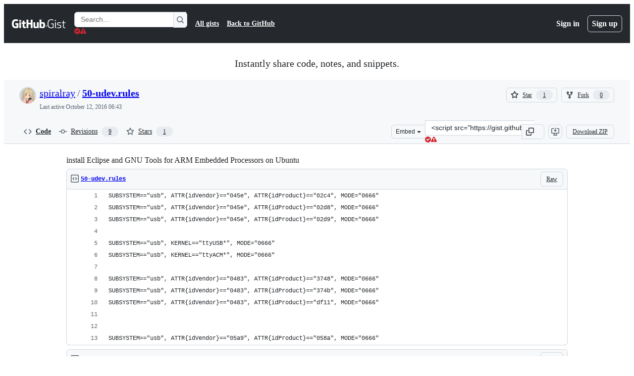

--- FILE ---
content_type: application/javascript
request_url: https://github.githubassets.com/assets/react-core-278eb9af3a2e.js
body_size: 56828
content:
"use strict";(globalThis.webpackChunk_github_ui_github_ui=globalThis.webpackChunk_github_ui_github_ui||[]).push([[82216],{1723:(e,t,r)=>{r.d(t,{w:()=>e$,o:()=>eM});var a=r(88243),n=r(16213),o=r(50467),i=r(31635),s=r(74848),l=r(39595),u=r(52475),c=r(53627),d=r(3433),h=r(38056),p=r(86917);let f=new p.R;async function m(e){return f.getRegistration(e).promise}var y=r(68237),g=r(69743),v=r(16522),b=r(96540),w=r(43073),R=r(74135);let E=(0,b.memo)(function(e){let t=(0,v.c)(4),{routes:r}=e;if((0,w.E)()){let e;return t[0]!==r?(e=(0,s.jsx)(x,{routes:r}),t[0]=r,t[1]=e):e=t[1],e}{let e;return t[2]!==r?(e=(0,s.jsx)(S,{routes:r}),t[2]=r,t[3]=e):e=t[3],e}}),S=(0,b.memo)(function(e){let t,r,a,n=(0,v.c)(9),{routes:o}=e,i=(0,d.zy)();n[0]!==i||n[1]!==o?(t=(0,d.ue)(o,i)?.map(k)??[],n[0]=i,n[1]=o,n[2]=t):t=n[2];let s=t;n[3]!==o?(r=N(o),n[3]=o,n[4]=r):r=n[4];let l=r;return n[5]!==i||n[6]!==s||n[7]!==l?(a={location:i,matches:s,routes:l},n[5]=i,n[6]=s,n[7]=l,n[8]=a):a=n[8],C(a),null}),x=(0,b.memo)(function(e){let t,r,a=(0,v.c)(6),{routes:n}=e,o=(0,d.zy)(),i=(0,d.FE)();a[0]!==n?(t=N(n),a[0]=n,a[1]=t):t=a[1];let s=t;return a[2]!==o||a[3]!==i||a[4]!==s?(r={location:o,matches:i,routes:s},a[2]=o,a[3]=i,a[4]=s,a[5]=r):r=a[5],C(r),null});function C(e){let t,r,a,n,o=(0,v.c)(10),{location:i,matches:s,routes:l}=e;o[0]!==i||o[1]!==s||o[2]!==l?(t=()=>{let e=new AbortController;return document.addEventListener("turbo:load",()=>{(0,R.n)().setState({location:i,matches:s,routes:l})},{signal:e.signal}),()=>{e.abort()}},r=[i,l,s],o[0]=i,o[1]=s,o[2]=l,o[3]=t,o[4]=r):(t=o[3],r=o[4]),(0,b.useEffect)(t,r),o[5]!==i||o[6]!==s||o[7]!==l?(a=()=>((0,R.n)().setState({location:i,matches:s,routes:l}),_),n=[i,l,s],o[5]=i,o[6]=s,o[7]=l,o[8]=a,o[9]=n):(a=o[8],n=o[9]),(0,b.useEffect)(a,n)}function _(){(0,R.n)().setState(null)}function N(e,t=""){let r=[];for(let o of e){let e,i=!0===o.index,s=o.path??"";if(i)e=t.startsWith("/")&&!t.endsWith("/")?t.endsWith("/")?t:`${t}/`:t||"/";else{var a,n;e=s.startsWith("/")?s:(a=t,n=s,a?n?`${a.replace(/\/+$/,"")}/${n.replace(/^\/+/,"")}`:a:n)}let l="id"in o&&"string"==typeof o.id?o.id:e||"/";r.push({id:l,pathname:e||"/",route:o,loaderData:void 0}),o.children&&r.push(...N(o.children,e))}return r}try{E.displayName||(E.displayName="RouterDevTools")}catch{}try{S.displayName||(S.displayName="NavigatorRouterDevTools")}catch{}try{x.displayName||(x.displayName="DataRouterDevTools")}catch{}function k(e){return function({pathname:e,route:t,params:r}){return{id:t.id??t.path??e,pathname:e,params:r,loaderData:void 0,data:void 0,handle:t.handle}}(e)}var A=r(5330),L=r(79634),T=r(58578);function P(e,t,r){let a,n,o,i=(0,v.c)(8),s=(0,b.useRef)(void 0),l=(0,b.useRef)(t.state);i[0]!==t.state?(a=()=>{l.current=t.state},i[0]=t.state,i[1]=a):a=i[1],(0,b.useEffect)(a),i[2]!==r||i[3]!==e||i[4]!==t.pathname||i[5]!==t.search?(n=()=>{if("POP"===r)return;let a=t.pathname+t.search;if(void 0===s.current)s.current=a;else if(s.current!==a&&!e){var n;if(!("object"==typeof(n=l.current)&&null!==n&&T.V in n&&!0===n[T.V])){let e=document.querySelector("[data-react-autofocus]");!e&&(e=document.querySelector("react-app h1"))&&!e.hasAttribute("tabindex")&&e.setAttribute("tabindex","-1"),e?.focus()}s.current=a}},o=[e,t.pathname,t.search,r],i[2]=r,i[3]=e,i[4]=t.pathname,i[5]=t.search,i[6]=n,i[7]=o):(n=i[6],o=i[7]),(0,b.useEffect)(n,o)}function j(){return P(!1,(0,d.zy)(),(0,d.wQ)()),null}try{j.displayName||(j.displayName="NavigationFocusListener")}catch{}var D=r(97665),O=r(73900),I=r(82591),M=r(86596),$=r(4143);let z=I.z.INITIAL;function W(){let e,t,r,a,n=(0,v.c)(10),o=(0,L.X)(),i=(0,$.yT)(),s=(0,D.jE)();return n[0]!==o||n[1]!==i||n[2]!==s?(e=()=>{let e=U(i,s);document.dispatchEvent(new O.gh({payload:e,appPayload:o}))},t=[i,o,s],n[0]=o,n[1]=i,n[2]=s,n[3]=e,n[4]=t):(e=n[3],t=n[4]),(0,b.useEffect)(e,t),n[5]!==o||n[6]!==i||n[7]!==s?(r=()=>{let e=function(){let e=U(i,s);document.dispatchEvent(new O.gh({payload:e,appPayload:o}))};return document.addEventListener(z,e),()=>{document.removeEventListener(z,e)}},a=[i,o,s],n[5]=o,n[6]=i,n[7]=s,n[8]=r,n[9]=a):(r=n[8],a=n[9]),(0,b.useEffect)(r,a),null}function U(e,t){let r={};for(let a of e){if(!a.data)continue;let e=a.data.route.id;for(let n of Object.values(a.data.queries))n.type===M.g.Blocking&&(r[e]=t.getQueryData(n.queryConfig.queryKey))}return r}try{W.displayName||(W.displayName="PublishPayload")}catch{}var B=r(48602),F=r(73189),H=r(56038);let q=new Map,Y=!1,V=H.fV.href;async function J(){let{session:e}=await r.e(7332).then(r.bind(r,7332));document.addEventListener("turbo:click",e=>{V=e.detail.url}),window.addEventListener("popstate",()=>{let{scrollPosition:t}=e.history.getRestorationDataForIdentifier(e.history.restorationIdentifier)||{};t&&q.set(window.location.href,t)})}async function G(){H.cg&&(Y||(await J(),Y=!0))}function X(){let e=window.location.href;if(e===V&&e.includes("#"))return;V=e;let t=q.get(e);if(!t)return;let r=setTimeout(()=>{window.scrollTo(t.x,t.y)},0);return()=>{clearTimeout(r)}}let K=H.cg?function(){(0,b.useLayoutEffect)(X)}:F.l;function Q(){let e,t=(0,v.c)(1);return(K(),"undefined"!=typeof jest)?null:(t[0]===Symbol.for("react.memo_cache_sentinel")?(e=(0,s.jsx)(d.OA,{}),t[0]=e):e=t[0],e)}G();try{Q.displayName||(Q.displayName="CombinedScrollRestoration")}catch{}var Z=r(3291),ee=r(76143),et=r(43538);function er(){let e,t,r=(0,v.c)(4),a=(0,$.yT)(),n=(0,D.jE)();return r[0]!==a||r[1]!==n?(e=()=>{for(let e of[...a].reverse()){if(!e.data?.route)continue;let t=e.data?.queries.mainQuery;if(!t)continue;let r=function(e,t){let r=e.getQueryData(t.queryKey);if(r){if("title"in r&&r.title)return r.title;else if("meta"in r&&r.meta)return r.meta.title}else{(0,et.G)()&&console.error("Unexpected attempt to read title for a query that is not in the query client. If you encounter this error in your application, please reach out to #react to help diagnose the issue.");return}}(n,t.queryConfig);if(r){(0,ee.D)((0,ee.Y)(r));break}}},t=[a,n],r[0]=a,r[1]=n,r[2]=e,r[3]=t):(e=r[2],t=r[3]),(0,b.useEffect)(e,t),null}try{er.displayName||(er.displayName="TitleManager")}catch{}async function ea(e,t){let{routes:r}=(await m("app-shell")).registration({embeddedData:t});if(1!==r.length)throw Error("Expected app shell routes to have a single entry");let[a]=r;return[{...a,children:e,index:!1}]}let en=new p.R;async function eo(e){return en.getRegistration(e).promise}var ei=r(76648);function es(e){let t,r,a,n,o,i,l,u,c=(0,v.c)(2),{App:h}=e;return i=(0,v.c)(8),l=(0,ei.B)(),u=(0,L.X)(),i[0]!==u||i[1]!==l?(r=()=>{let e=new AbortController;return document.addEventListener(I.z.INITIAL,function(){document.dispatchEvent(new O.gh({payload:l,appPayload:u}))},{signal:e.signal}),()=>{e.abort()}},a=[u,l],i[0]=u,i[1]=l,i[2]=r,i[3]=a):(r=i[2],a=i[3]),(0,b.useEffect)(r,a),i[4]!==u||i[5]!==l?(n=()=>{document.dispatchEvent(new O.gh({payload:l,appPayload:u}))},o=[u,l],i[4]=u,i[5]=l,i[6]=n,i[7]=o):(n=i[6],o=i[7]),(0,b.useEffect)(n,o),c[0]!==h?(t=h?(0,s.jsx)(h,{children:(0,s.jsx)(d.sv,{})}):(0,s.jsx)(d.sv,{}),c[0]=h,c[1]=t):t=c[1],t}try{es.displayName||(es.displayName="AppWrapper")}catch{}var el=r(75202),eu=r(42270),ec=r(35750),ed=r(18150),eh=r(85242),ep=r(65432),ef=r(27744);let em=(e,t)=>null!==e&&null!==t&&e.pathname===t.pathname&&e.search===t.search&&!!t.hash;var ey=new WeakMap,eg=new WeakMap,ev=new WeakMap,eb=new WeakSet,ew=new WeakMap,eR=new WeakSet;let eE=class Navigator{update(e){var t;this.state=Object.assign({},this.state,e);let r=this.getAppNavigationState();null==(t=(0,a._)(this,eb,eS))||t.call(this,r)}subscribe(e){let t=(0,ec._)(this,ev).push(e);return()=>{(0,ec._)(this,ev)[t]=null}}async handleHistoryUpdate(e){if("POP"===e.action&&(0,c.JV)().turboCount!==this.state.turboCount)return;if(this.isHashNavigation(e))return void this.navigateWithCurrentPayload(e);"POP"!==e.action&&(0,ep.SC)("react");let t=this.state.routeStateMap[e.location.key],r=void 0!==t;if(t&&t.isValid&&(r=t.isValid()),r)this.navigateFromHistory(e);else{let t=this.matchLocation(e.location);if(!t)throw Error("handleHistoryUpdate should only be called for matching routes");if(t.route.transitionType===ef.E.TRANSITION_WHILE_FETCHING&&this.navigateWithoutPayload(e),t.route.transitionType===ef.E.TRANSITION_WITHOUT_FETCH)return void this.navigateWithoutPayload(e);let r=(0,c.JV)().usr?.__prefetched_data;if(r)return void this.leaveLoadingStateWithRouteData(e,r,r.title);this.enterLoadingState(e);let a=await t.route.coreLoader({location:e.location,pathParams:t.params,embeddedData:t.route===(0,ec._)(this,eg)?this.initialEmbeddedData:void 0});if(e.location!==this.state.pendingNavigation?.update.location)return;switch(a.type){case"loaded":this.leaveLoadingStateWithRouteData(e,a.data,a.title,a.isValid);break;case"error":this.leaveLoadingStateWithError(e,a.error,!1);break;case"redirect":window.location.replace(a.url+location.hash);break;case"route-handled-error":this.leaveLoadingStateWithError(e,a.error,!0);break;default:throw Error(`Unexpected loader result type: ${a.type}`)}}}matchLocation(e){var t,r;return t=(0,ec._)(this,ey),r=e,(0,d.ue)(t,r.pathname)?.[0]}isHashNavigation(e){return em(this.state.location,e.location)}navigateFromHistory(e){this.update({location:e.location,pendingNavigation:null,error:null})}enterLoadingState(e){this.update({pendingNavigation:{update:e}})}leaveLoadingStateWithError(e,t,r){this.update({location:e.location,error:t,pendingNavigation:null,navigateOnError:r})}navigateWithoutPayload(e){this.update({location:e.location,error:null})}navigateWithCurrentPayload(e){let t=this.state.location.key,r=t+e.location.hash,a={...e.location,key:r},n={...this.state.routeStateMap,[r]:this.state.routeStateMap[t]};this.update({...e,location:a,routeStateMap:n,error:null})}leaveLoadingStateWithRouteData(e,t,r,a){this.update({location:e.location,pendingNavigation:null,routeStateMap:t?{...this.state.routeStateMap,[e.location.key]:{type:"loaded",data:t,title:r,isValid:a}}:this.state.routeStateMap,error:null})}constructor(e,t,r,i){(0,n._)(this,eb),(0,n._)(this,eR),(0,o._)(this,"state",void 0),(0,ed._)(this,ey,{writable:!0,value:void 0}),(0,ed._)(this,eg,{writable:!0,value:void 0}),(0,o._)(this,"initialEmbeddedData",void 0),(0,ed._)(this,ev,{writable:!0,value:[]}),(0,ed._)(this,ew,{writable:!0,value:new WeakMap}),(0,o._)(this,"getAppNavigationState",()=>{let e=(0,ec._)(this,ew).get(this.state);if(e)return e;let{location:t,error:r,navigateOnError:a,routeStateMap:n,appPayload:o,pendingNavigation:i}=this.state,s={location:t,error:r,navigateOnError:a,routeStateMap:n,appPayload:o,isLoading:!!i};return(0,ec._)(this,ew).set(this.state,s),s}),(0,eh._)(this,ey,i);const s=this.matchLocation(e);if(!s)throw Error(`No route found for initial location: ${e.pathname} in [${(0,a._)(this,eR,ex).call(this)}]`);const{data:l,title:u,isValid:d}=s.route.loadFromEmbeddedData({embeddedData:t,location:e,pathParams:s.params});this.initialEmbeddedData=t,(0,eh._)(this,eg,s.route),this.state={location:e,routeStateMap:{[e.key]:{type:"loaded",data:l,title:u,isValid:d}},appPayload:r,pendingNavigation:null,error:null,navigateOnError:!1,turboCount:(0,c.JV)().turboCount||0}}};function eS(e){for(let t of(0,ec._)(this,ev))t?.(e)}function ex(){return(0,ec._)(this,ey).map(e=>e.path).join(", ")}var eC=r(56629);function e_(e){var t;let r,a,n,o,i,l,u,c,h,p,f,m,w,R=(0,v.c)(33),{appName:E,initialLocation:S,history:x,embeddedData:C,routes:_,App:N,wasServerRendered:k,ssrError:A,onError:L}=e;R[0]!==E||R[1]!==C||R[2]!==S||R[3]!==_?(r={initialLocation:S,appName:E,embeddedData:C,routes:_},R[0]=E,R[1]=C,R[2]=S,R[3]=_,R[4]=r):r=R[4];let[T,j]=function(e){let t,r,a,n,o,i=(0,v.c)(13),{initialLocation:s,embeddedData:l,routes:u}=e;i[0]!==l||i[1]!==s||i[2]!==u?(t=()=>{let{appPayload:e,...t}=l;return new eE(s,{...t,enabled_features:e?.enabled_features?e.enabled_features:{}},e,u)},i[0]=l,i[1]=s,i[2]=u,i[3]=t):t=i[3];let[c]=(0,b.useState)(t);i[4]!==c?(r=e=>{let t=c.subscribe(e);return()=>{t()}},i[4]=c,i[5]=r):r=i[5];let d=(0,b.useSyncExternalStore)(r,c.getAppNavigationState,c.getAppNavigationState);i[6]!==c?(a=e=>{(0,b.startTransition)(()=>{c.handleHistoryUpdate(e)})},i[6]=c,i[7]=a):a=i[7];let h=a;return i[8]!==h?(n={handleHistoryUpdate:h},i[8]=h,i[9]=n):n=i[9],i[10]!==d||i[11]!==n?(o=[d,n],i[10]=d,i[11]=n,i[12]=o):o=i[12],o}(r),{location:D,error:O,routeStateMap:I,appPayload:M,navigateOnError:$,isLoading:z}=T,{handleHistoryUpdate:W}=j;return P(z,D),(0,eC.n)(D,z,O),t=I[D.key],m=(0,v.c)(5),w=(0,b.useRef)(null),m[0]!==t||m[1]!==O||m[2]!==D?(p=()=>{if(w.current||(w.current=D),!em(w.current,D)&&(O||t))if(O){var e;let t,r=(t=404===(e=O).httpStatus?"404 Page not found":500===e.httpStatus?"500 Internal server error":e.httpStatus?`Error ${e.httpStatus}`:"Error",(0,ee.Y)(t));(0,ee.D)(r)}else t?.type==="loaded"&&t.title&&(0,ee.D)((0,ee.Y)(t.title));w.current?.key!==D.key&&(w.current=D)},f=[O,t,D],m[0]=t,m[1]=O,m[2]=D,m[3]=p,m[4]=f):(p=m[3],f=m[4]),(0,b.useEffect)(p,f),K(),R[5]!==W||R[6]!==x?(a=()=>x.listen(W),n=[x,W],R[5]=W,R[6]=x,R[7]=a,R[8]=n):(a=R[7],n=R[8]),(0,b.useLayoutEffect)(a,n),R[9]!==N||R[10]!==_?(o=(0,s.jsx)(eN,{routes:_,App:N}),R[9]=N,R[10]=_,R[11]=o):o=R[11],R[12]!==x||R[13]!==D||R[14]!==o?(i=(0,s.jsx)(d.Ix,{location:D,navigator:x,children:o}),R[12]=x,R[13]=D,R[14]=o,R[15]=i):i=R[15],R[16]!==A?(l=(0,s.jsx)(g.h,{ssrError:A}),R[16]=A,R[17]=l):l=R[17],R[18]!==M||R[19]!==O||R[20]!==$||R[21]!==I||R[22]!==_||R[23]!==i||R[24]!==l?(u=(0,s.jsxs)(eu.l,{appPayload:M,error:O,navigateOnError:$,routes:_,routeStateMap:I,children:[i,l]}),R[18]=M,R[19]=O,R[20]=$,R[21]=I,R[22]=_,R[23]=i,R[24]=l,R[25]=u):u=R[25],R[26]!==L||R[27]!==u?(c=(0,s.jsx)(el.t,{onError:L,critical:!0,children:u}),R[26]=L,R[27]=u,R[28]=c):c=R[28],R[29]!==E||R[30]!==c||R[31]!==k?(h=(0,s.jsx)(y.U,{appName:E,wasServerRendered:k,dataRouterEnabled:!1,children:c}),R[29]=E,R[30]=c,R[31]=k,R[32]=h):h=R[32],h}function eN(e){let t,r,a,n,o=(0,v.c)(10),{App:i,routes:l}=e;return o[0]!==i?(t=(0,s.jsx)(es,{App:i}),o[0]=i,o[1]=t):t=o[1],o[2]!==l?(r=(0,s.jsx)(E,{routes:l}),o[2]=l,o[3]=r):r=o[3],o[4]!==t||o[5]!==r?(a=(0,s.jsxs)(s.Fragment,{children:[t,r]}),o[4]=t,o[5]=r,o[6]=a):a=o[6],o[7]!==l||o[8]!==a?(n=[{element:a,children:l}],o[7]=l,o[8]=a,o[9]=n):n=o[9],(0,d.Ye)(n)}G();try{e_.displayName||(e_.displayName="NavigatorClientEntry")}catch{}try{eN.displayName||(eN.displayName="AppRoutes")}catch{}var ek=r(11934),eA=r(16235),eL=r(3538),eT=new WeakSet,eP=new WeakSet,ej=new WeakSet;let ReactAppElement=class ReactAppElement extends eL.H{get enabledFeatures(){if(!this.embeddedDataJSON)return[];let e=this.embeddedDataJSON.appPayload?.enabled_features||{};return Object.keys(e).filter(t=>e[t])}get routes(){return this.appRoutes||this.routerOrHistory?.routes||[]}get navigate(){return"push"in this.routerOrHistory?this.routerOrHistory.push:"navigate"in this.routerOrHistory?this.routerOrHistory.navigate:void 0}connectedCallback(){super.connectedCallback(),this.uuid=(0,u._S)(),(0,u.cW)(this.uuid),window.addEventListener("popstate",this.popStateListener,!0)}disconnectedCallback(){window.removeEventListener("popstate",this.popStateListener,!0),this.routerOrHistory?.dispose(),super.disconnectedCallback()}get isDataRouterEnabled(){return"true"===this.getAttribute("data-data-router-enabled")}get includeAppShell(){return"true"===this.getAttribute("data-app-shell")}async getReactNode(e,t){if(this.isDataRouterEnabled){let r=await m(this.name);return(0,a._)(this,eT,eD).call(this,e,t,r.registration)}let r=await eo(this.name);return(0,a._)(this,eP,eO).call(this,e,t,r.registration)}get isLazy(){return"true"===this.getAttribute("data-lazy")}constructor(...e){super(...e),(0,n._)(this,eT),(0,n._)(this,eP),(0,n._)(this,ej),(0,o._)(this,"nameAttribute","app-name"),(0,o._)(this,"appRoutes",[]),(0,o._)(this,"popStateListener",e=>{e.state&&this.uuid!==(0,c.JV)().appId&&this.routerOrHistory?.dispose()})}};async function eD(e,t,r){e&&((0,a._)(this,ej,eI).call(this,e),(0,eA.SX)().removeQueries({queryKey:[this.name]}));let{routes:n}=r({embeddedData:e});return this.includeAppShell&&(n=await ea(n,e)),this.routerOrHistory=(0,h.T)((0,d.Ys)(function(e,{ssrError:t,appName:r,wasServerRendered:a,children:n,HydrateFallback:o,dataRouterEnabled:i,appPayload:l}){return[{id:"__DATA_ROUTER_ROOT__",errorElement:(0,s.jsx)(B.hw,{appName:r}),HydrateFallback:o,element:(0,s.jsx)(y.U,{appName:r,wasServerRendered:a,dataRouterEnabled:i,children:(0,s.jsx)(L.z,{value:l,children:(0,s.jsxs)(A.d,{routes:e,children:[(0,s.jsx)(d.sv,{}),n,(0,s.jsx)(g.h,{ssrError:t}),(0,s.jsx)(Z.e,{}),(0,s.jsx)(j,{}),(0,s.jsx)(Q,{}),(0,s.jsx)(W,{}),(0,s.jsx)(er,{}),(0,s.jsx)(E,{routes:e})]})})}),children:[{id:"__DATA_ROUTER_APPLICATION_ROUTES__",errorElement:(0,s.jsx)(B.Ly,{appName:r}),children:e}]}]}(n,{appPayload:e.appPayload,ssrError:this.ssrError,appName:this.name,wasServerRendered:this.hasSSRContent,dataRouterEnabled:!0}))),(0,s.jsx)(ek.fD,{appName:this.name,isDataRouterEnabled:!0,children:(0,s.jsx)(ek.VM,{id:this.name,children:(0,s.jsx)(d.pg,{router:this.routerOrHistory})})})}async function eO(e,t,r){let{App:a,routes:n}=r(),o=this.getAttribute("initial-path");if(this.isLazy){let t=await fetch(o,{mode:"no-cors",cache:"no-cache",credentials:"include"}),{payload:r}=await t.json();e.payload=r}let i=globalThis.window,{pathname:l,search:u,hash:h}=new URL(`${o}${i?.location.hash??""}`,i?.location.href??"https://github.com");(0,c.C3)({key:Math.random().toString(36).substr(2,8)});let p=function(e={}){let t,r=(0,d.zR)({...e,v5Compat:!0}),a=[],n=!1;function o(e){if(a.length>0)for(let t of a)t({retry(){e()}});else e()}return{get action(){return r.action},get location(){return r.location},createHref:e=>r.createHref(e),createURL:e=>r.createURL(e),encodeLocation:e=>r.encodeLocation(e),push(e,t){o(()=>r.push(e,t))},replace(e,t){o(()=>r.replace(e,t))},go(e){o(()=>r.go(e))},listen(e){if(t)throw Error("A history only accepts one active listener");return t=e,()=>{t=void 0}},dispose:r.listen(e=>{if(n){n=!1;return}if(e.action===d.rc.Pop&&a.length&&null!==e.delta&&a.length>0){let t=e.delta;for(let e of(n=!0,r.go(-1*t),a))e({retry(){r.go(t)}})}else t?.(e)}),block:e=>(a.push(e),()=>{a=a.filter(t=>t!==e)})}}({window:i});this.routerOrHistory=p,this.appRoutes=n;let{key:f,state:m}=p.location;return(0,s.jsx)(ek.fD,{appName:this.name,isDataRouterEnabled:!1,children:(0,s.jsx)(ek.VM,{id:this.name,children:(0,s.jsx)(e_,{appName:this.name,initialLocation:{pathname:l,search:u,hash:h,key:f,state:m},history:p,embeddedData:e,routes:n,App:a,wasServerRendered:this.hasSSRContent,ssrError:this.ssrError,onError:t})})})}function eI(e){if(e.payload)for(let t of this.querySelectorAll("rails-partial")){let r=t.getAttribute("data-partial-name");r&&(e.payload[r]=t.innerHTML)}}function eM(e,t){en.register(e,{type:"NavigatorApp",registration:t})}function e$(e){f.register(e.name,{type:"DataRouterApp",registration:e.registration})}ReactAppElement=(0,i.Cg)([l.p_],ReactAppElement)},3291:(e,t,r)=>{r.d(t,{e:()=>i,f:()=>s});var a=r(3433),n=r(96540),o=r(56629);let i=(0,n.memo)(function(){let e=(0,a.zy)(),t=!!(0,a.cq)().location;return(0,o.n)(e,t,null),null}),s=(0,n.memo)(function(){let e=(0,a.zy)();return(0,o.n)(e,!1,null),null});try{i.displayName||(i.displayName="SoftNavLifecycleListener")}catch{}try{s.displayName||(s.displayName="SoftNavLifecycleListenerLegacy")}catch{}},3433:(e,t,r)=>{r.d(t,{AO:()=>y,B6:()=>L,BV:()=>tX,C5:()=>tY,Ew:()=>tL,FE:()=>tk,Gy:()=>rb,Ix:()=>tG,K:()=>rC,KP:()=>tj,Kd:()=>rh,LG:()=>tA,N_:()=>rf,OA:()=>ry,PI:()=>t0,RQ:()=>tu,Ri:()=>ti,Ye:()=>ty,Ys:()=>rd,Zp:()=>th,_3:()=>tt,cq:()=>tN,g:()=>tf,k2:()=>rm,o1:()=>D,ok:()=>rw,pX:()=>q,pg:()=>tF,qh:()=>tJ,r5:()=>tT,rc:()=>u,sv:()=>tV,tW:()=>A,ue:()=>x,wQ:()=>tl,x$:()=>tm,zR:()=>d,zy:()=>ts});var a,n,o,i=r(96540),s=e=>{throw TypeError(e)},l=(e,t,r)=>(t.has(e)||s("Cannot read from private field"),r?r.call(e):t.get(e)),u=((a=u||{}).Pop="POP",a.Push="PUSH",a.Replace="REPLACE",a),c="popstate";function d(e={}){return function(e,t,r,a={}){let{window:n=document.defaultView,v5Compat:o=!1}=a,i=n.history,s="POP",l=null,u=d();function d(){return(i.state||{idx:null}).idx}function h(){s="POP";let e=d(),t=null==e?null:e-u;u=e,l&&l({action:s,location:p.location,delta:t})}null==u&&(u=0,i.replaceState({...i.state,idx:u},""));let p={get action(){return s},get location(){return e(n,i)},listen(e){if(l)throw Error("A history only accepts one active listener");return n.addEventListener(c,h),l=e,()=>{n.removeEventListener(c,h),l=null}},createHref:e=>t(n,e),createURL:function(e){return v(e)},encodeLocation(e){let t=v(e);return{pathname:t.pathname,search:t.search,hash:t.hash}},push:function(e,t){s="PUSH";let r=m(p.location,e,t);let a=f(r,u=d()+1),c=p.createHref(r);try{i.pushState(a,"",c)}catch(e){if(e instanceof DOMException&&"DataCloneError"===e.name)throw e;n.location.assign(c)}o&&l&&l({action:s,location:p.location,delta:1})},replace:function(e,t){s="REPLACE";let r=m(p.location,e,t);let a=f(r,u=d()),n=p.createHref(r);i.replaceState(a,"",n),o&&l&&l({action:s,location:p.location,delta:0})},go:e=>i.go(e)};return p}(function(e,t){let{pathname:r,search:a,hash:n}=e.location;return m("",{pathname:r,search:a,hash:n},t.state&&t.state.usr||null,t.state&&t.state.key||"default")},function(e,t){return"string"==typeof t?t:y(t)},null,e)}function h(e,t){if(!1===e||null==e)throw Error(t)}function p(e,t){if(!e){"undefined"!=typeof console&&console.warn(t);try{throw Error(t)}catch(e){}}}function f(e,t){return{usr:e.state,key:e.key,idx:t}}function m(e,t,r=null,a){return{pathname:"string"==typeof e?e:e.pathname,search:"",hash:"",..."string"==typeof t?g(t):t,state:r,key:t&&t.key||a||Math.random().toString(36).substring(2,10)}}function y({pathname:e="/",search:t="",hash:r=""}){return t&&"?"!==t&&(e+="?"===t.charAt(0)?t:"?"+t),r&&"#"!==r&&(e+="#"===r.charAt(0)?r:"#"+r),e}function g(e){let t={};if(e){let r=e.indexOf("#");r>=0&&(t.hash=e.substring(r),e=e.substring(0,r));let a=e.indexOf("?");a>=0&&(t.search=e.substring(a),e=e.substring(0,a)),e&&(t.pathname=e)}return t}function v(e,t=!1){let r="http://localhost";"undefined"!=typeof window&&(r="null"!==window.location.origin?window.location.origin:window.location.href),h(r,"No window.location.(origin|href) available to create URL");let a="string"==typeof e?e:y(e);return a=a.replace(/ $/,"%20"),!t&&a.startsWith("//")&&(a=r+a),new URL(a,r)}var b=class{constructor(e){if(((e,t,r)=>t.has(e)?s("Cannot add the same private member more than once"):t instanceof WeakSet?t.add(e):t.set(e,r))(this,o,new Map),e)for(let[t,r]of e)this.set(t,r)}get(e){if(l(this,o).has(e))return l(this,o).get(e);if(void 0!==e.defaultValue)return e.defaultValue;throw Error("No value found for context")}set(e,t){l(this,o).set(e,t)}};o=new WeakMap;var w=new Set(["lazy","caseSensitive","path","id","index","children"]),R=new Set(["lazy","caseSensitive","path","id","index","middleware","children"]);function E(e,t,r=[],a={},n=!1){return e.map((e,o)=>{let i=[...r,String(o)],s="string"==typeof e.id?e.id:i.join("-");if(h(!0!==e.index||!e.children,"Cannot specify children on an index route"),h(n||!a[s],`Found a route id collision on id "${s}".  Route id's must be globally unique within Data Router usages`),!0===e.index){let r={...e,id:s};return a[s]=S(r,t(r)),r}{let r={...e,id:s,children:void 0};return a[s]=S(r,t(r)),e.children&&(r.children=E(e.children,t,i,a,n)),r}})}function S(e,t){return Object.assign(e,{...t,..."object"==typeof t.lazy&&null!=t.lazy?{lazy:{...e.lazy,...t.lazy}}:{}})}function x(e,t,r="/"){return C(e,t,r,!1)}function C(e,t,r,a){let n=P(("string"==typeof t?g(t):t).pathname||"/",r);if(null==n)return null;let o=function e(t,r=[],a=[],n="",o=!1){let i=(t,i,s=o,l)=>{var u,c;let d,p,f={relativePath:void 0===l?t.path||"":l,caseSensitive:!0===t.caseSensitive,childrenIndex:i,route:t};if(f.relativePath.startsWith("/")){if(!f.relativePath.startsWith(n)&&s)return;h(f.relativePath.startsWith(n),`Absolute route path "${f.relativePath}" nested under path "${n}" is not valid. An absolute child route path must start with the combined path of all its parent routes.`),f.relativePath=f.relativePath.slice(n.length)}let m=W([n,f.relativePath]),y=a.concat(f);t.children&&t.children.length>0&&(h(!0!==t.index,`Index routes must not have child routes. Please remove all child routes from route path "${m}".`),e(t.children,r,y,m,s)),(null!=t.path||t.index)&&r.push({path:m,score:(u=m,c=t.index,p=(d=u.split("/")).length,d.some(k)&&(p+=-2),c&&(p+=2),d.filter(e=>!k(e)).reduce((e,t)=>e+(N.test(t)?3:""===t?1:10),p)),routesMeta:y})};return t.forEach((e,t)=>{if(""!==e.path&&e.path?.includes("?"))for(let r of function e(t){let r=t.split("/");if(0===r.length)return[];let[a,...n]=r,o=a.endsWith("?"),i=a.replace(/\?$/,"");if(0===n.length)return o?[i,""]:[i];let s=e(n.join("/")),l=[];return l.push(...s.map(e=>""===e?i:[i,e].join("/"))),o&&l.push(...s),l.map(e=>t.startsWith("/")&&""===e?"/":e)}(e.path))i(e,t,!0,r);else i(e,t)}),r}(e);o.sort((e,t)=>{var r,a;return e.score!==t.score?t.score-e.score:(r=e.routesMeta.map(e=>e.childrenIndex),a=t.routesMeta.map(e=>e.childrenIndex),r.length===a.length&&r.slice(0,-1).every((e,t)=>e===a[t])?r[r.length-1]-a[a.length-1]:0)});let i=null;for(let e=0;null==i&&e<o.length;++e){let t=T(n);i=function(e,t,r=!1){let{routesMeta:a}=e,n={},o="/",i=[];for(let e=0;e<a.length;++e){let s=a[e],l=e===a.length-1,u="/"===o?t:t.slice(o.length)||"/",c=L({path:s.relativePath,caseSensitive:s.caseSensitive,end:l},u),d=s.route;if(!c&&l&&r&&!a[a.length-1].route.index&&(c=L({path:s.relativePath,caseSensitive:s.caseSensitive,end:!1},u)),!c)return null;Object.assign(n,c.params),i.push({params:n,pathname:W([o,c.pathname]),pathnameBase:U(W([o,c.pathnameBase])),route:d}),"/"!==c.pathnameBase&&(o=W([o,c.pathnameBase]))}return i}(o[e],t,a)}return i}function _(e,t){let{route:r,pathname:a,params:n}=e;return{id:r.id,pathname:a,params:n,data:t[r.id],loaderData:t[r.id],handle:r.handle}}var N=/^:[\w-]+$/,k=e=>"*"===e;function A(e,t={}){let r=e;r.endsWith("*")&&"*"!==r&&!r.endsWith("/*")&&(p(!1,`Route path "${r}" will be treated as if it were "${r.replace(/\*$/,"/*")}" because the \`*\` character must always follow a \`/\` in the pattern. To get rid of this warning, please change the route path to "${r.replace(/\*$/,"/*")}".`),r=r.replace(/\*$/,"/*"));let a=r.startsWith("/")?"/":"",n=e=>null==e?"":"string"==typeof e?e:String(e);return a+r.split(/\/+/).map((e,r,a)=>{if(r===a.length-1&&"*"===e)return n(t["*"]);let o=e.match(/^:([\w-]+)(\??)(.*)/);if(o){let[,e,r,a]=o,i=t[e];return h("?"===r||null!=i,`Missing ":${e}" param`),encodeURIComponent(n(i))+a}return e.replace(/\?$/g,"")}).filter(e=>!!e).join("/")}function L(e,t){"string"==typeof e&&(e={path:e,caseSensitive:!1,end:!0});let[r,a]=function(e,t=!1,r=!0){p("*"===e||!e.endsWith("*")||e.endsWith("/*"),`Route path "${e}" will be treated as if it were "${e.replace(/\*$/,"/*")}" because the \`*\` character must always follow a \`/\` in the pattern. To get rid of this warning, please change the route path to "${e.replace(/\*$/,"/*")}".`);let a=[],n="^"+e.replace(/\/*\*?$/,"").replace(/^\/*/,"/").replace(/[\\.*+^${}|()[\]]/g,"\\$&").replace(/\/:([\w-]+)(\?)?/g,(e,t,r)=>(a.push({paramName:t,isOptional:null!=r}),r?"/?([^\\/]+)?":"/([^\\/]+)")).replace(/\/([\w-]+)\?(\/|$)/g,"(/$1)?$2");return e.endsWith("*")?(a.push({paramName:"*"}),n+="*"===e||"/*"===e?"(.*)$":"(?:\\/(.+)|\\/*)$"):r?n+="\\/*$":""!==e&&"/"!==e&&(n+="(?:(?=\\/|$))"),[new RegExp(n,t?void 0:"i"),a]}(e.path,e.caseSensitive,e.end),n=t.match(r);if(!n)return null;let o=n[0],i=o.replace(/(.)\/+$/,"$1"),s=n.slice(1);return{params:a.reduce((e,{paramName:t,isOptional:r},a)=>{if("*"===t){let e=s[a]||"";i=o.slice(0,o.length-e.length).replace(/(.)\/+$/,"$1")}let n=s[a];return r&&!n?e[t]=void 0:e[t]=(n||"").replace(/%2F/g,"/"),e},{}),pathname:o,pathnameBase:i,pattern:e}}function T(e){try{return e.split("/").map(e=>decodeURIComponent(e).replace(/\//g,"%2F")).join("/")}catch(t){return p(!1,`The URL path "${e}" could not be decoded because it is a malformed URL segment. This is probably due to a bad percent encoding (${t}).`),e}}function P(e,t){if("/"===t)return e;if(!e.toLowerCase().startsWith(t.toLowerCase()))return null;let r=t.endsWith("/")?t.length-1:t.length,a=e.charAt(r);return a&&"/"!==a?null:e.slice(r)||"/"}var j=/^(?:[a-z][a-z0-9+.-]*:|\/\/)/i;function D(e,t="/"){let r,{pathname:a,search:n="",hash:o=""}="string"==typeof e?g(e):e;if(a){let e;if(e=a,j.test(e))r=a;else{if(a.includes("//")){let e=a;a=a.replace(/\/\/+/g,"/"),p(!1,`Pathnames cannot have embedded double slashes - normalizing ${e} -> ${a}`)}r=a.startsWith("/")?O(a.substring(1),"/"):O(a,t)}}else r=t;return{pathname:r,search:B(n),hash:F(o)}}function O(e,t){let r=t.replace(/\/+$/,"").split("/");return e.split("/").forEach(e=>{".."===e?r.length>1&&r.pop():"."!==e&&r.push(e)}),r.length>1?r.join("/"):"/"}function I(e,t,r,a){return`Cannot include a '${e}' character in a manually specified \`to.${t}\` field [${JSON.stringify(a)}].  Please separate it out to the \`to.${r}\` field. Alternatively you may provide the full path as a string in <Link to="..."> and the router will parse it for you.`}function M(e){return e.filter((e,t)=>0===t||e.route.path&&e.route.path.length>0)}function $(e){let t=M(e);return t.map((e,r)=>r===t.length-1?e.pathname:e.pathnameBase)}function z(e,t,r,a=!1){let n,o;"string"==typeof e?n=g(e):(h(!(n={...e}).pathname||!n.pathname.includes("?"),I("?","pathname","search",n)),h(!n.pathname||!n.pathname.includes("#"),I("#","pathname","hash",n)),h(!n.search||!n.search.includes("#"),I("#","search","hash",n)));let i=""===e||""===n.pathname,s=i?"/":n.pathname;if(null==s)o=r;else{let e=t.length-1;if(!a&&s.startsWith("..")){let t=s.split("/");for(;".."===t[0];)t.shift(),e-=1;n.pathname=t.join("/")}o=e>=0?t[e]:"/"}let l=D(n,o),u=s&&"/"!==s&&s.endsWith("/"),c=(i||"."===s)&&r.endsWith("/");return!l.pathname.endsWith("/")&&(u||c)&&(l.pathname+="/"),l}var W=e=>e.join("/").replace(/\/\/+/g,"/"),U=e=>e.replace(/\/+$/,"").replace(/^\/*/,"/"),B=e=>e&&"?"!==e?e.startsWith("?")?e:"?"+e:"",F=e=>e&&"#"!==e?e.startsWith("#")?e:"#"+e:"",H=class{constructor(e,t,r,a=!1){this.status=e,this.statusText=t||"",this.internal=a,r instanceof Error?(this.data=r.toString(),this.error=r):this.data=r}};function q(e){return null!=e&&"number"==typeof e.status&&"string"==typeof e.statusText&&"boolean"==typeof e.internal&&"data"in e}function Y(e){return e.map(e=>e.route.path).filter(Boolean).join("/").replace(/\/\/*/g,"/")||"/"}var V="undefined"!=typeof window&&void 0!==window.document&&void 0!==window.document.createElement;function J(e,t){let r=e;if("string"!=typeof r||!j.test(r))return{absoluteURL:void 0,isExternal:!1,to:r};let a=r,n=!1;if(V)try{let e=new URL(window.location.href),a=new URL(r.startsWith("//")?e.protocol+r:r),o=P(a.pathname,t);a.origin===e.origin&&null!=o?r=o+a.search+a.hash:n=!0}catch(e){p(!1,`<Link to="${r}"> contains an invalid URL which will probably break when clicked - please update to a valid URL path.`)}return{absoluteURL:a,isExternal:n,to:r}}var G=Symbol("Uninstrumented");function X(e,t,r){return 0===e.length?null:async(...a)=>{let n=await K(e,r(...a),()=>t(...a),e.length-1);if("error"===n.type)throw n.value;return n.value}}async function K(e,t,r,a){let n,o=e[a];if(o){let i,s=async()=>(i?console.error("You cannot call instrumented handlers more than once"):i=K(e,t,r,a-1),h(n=await i,"Expected a result"),"error"===n.type&&n.value instanceof Error)?{status:"error",error:n.value}:{status:"success",error:void 0};try{await o(s,t)}catch(e){console.error("An instrumentation function threw an error:",e)}i||await s(),await i}else try{let e=await r();n={type:"success",value:e}}catch(e){n={type:"error",value:e}}return n||{type:"error",value:Error("No result assigned in instrumentation chain.")}}function Q(e){var t;let{request:r,context:a,params:n,unstable_pattern:o}=e;return{request:{method:(t=r).method,url:t.url,headers:{get:(...e)=>t.headers.get(...e)}},params:{...n},unstable_pattern:o,context:function(e){if(!function(e){if(null===e||"object"!=typeof e)return!1;let t=Object.getPrototypeOf(e);return t===Object.prototype||null===t||Object.getOwnPropertyNames(t).sort().join("\0")===ee}(e))return{get:t=>e.get(t)};{let t={...e};return Object.freeze(t),t}}(a)}}function Z(e,t){return{currentUrl:y(e.state.location),..."formMethod"in t?{formMethod:t.formMethod}:{},..."formEncType"in t?{formEncType:t.formEncType}:{},..."formData"in t?{formData:t.formData}:{},..."body"in t?{body:t.body}:{}}}var ee=Object.getOwnPropertyNames(Object.prototype).sort().join("\0"),et=["POST","PUT","PATCH","DELETE"],er=new Set(et),ea=new Set(["GET",...et]),en=new Set([301,302,303,307,308]),eo=new Set([307,308]),ei={state:"idle",location:void 0,formMethod:void 0,formAction:void 0,formEncType:void 0,formData:void 0,json:void 0,text:void 0},es={state:"idle",data:void 0,formMethod:void 0,formAction:void 0,formEncType:void 0,formData:void 0,json:void 0,text:void 0},el={state:"unblocked",proceed:void 0,reset:void 0,location:void 0},eu=e=>({hasErrorBoundary:!!e.hasErrorBoundary}),ec="remix-router-transitions",ed=Symbol("ResetLoaderData");function eh(e,t,r,a,n,o){let i,s;if(n){for(let e of(i=[],t))if(i.push(e),e.route.id===n){s=e;break}}else i=t,s=t[t.length-1];let l=z(a||".",$(i),P(e.pathname,r)||e.pathname,"path"===o);if(null==a&&(l.search=e.search,l.hash=e.hash),(null==a||""===a||"."===a)&&s){let e=eQ(l.search);if(s.route.index&&!e)l.search=l.search?l.search.replace(/^\?/,"?index&"):"?index";else if(!s.route.index&&e){let e=new URLSearchParams(l.search),t=e.getAll("index");e.delete("index"),t.filter(e=>e).forEach(t=>e.append("index",t));let r=e.toString();l.search=r?`?${r}`:""}}return"/"!==r&&(l.pathname=function({basename:e,pathname:t}){return"/"===t?e:W([e,t])}({basename:r,pathname:l.pathname})),y(l)}function ep(e,t,r){var a;let n,o;if(!r||!(null!=r&&("formData"in r&&null!=r.formData||"body"in r&&void 0!==r.body)))return{path:t};if(r.formMethod&&(a=r.formMethod,!ea.has(a.toUpperCase())))return{path:t,error:eF(405,{method:r.formMethod})};let i=()=>({path:t,error:eF(400,{type:"invalid-body"})}),s=(r.formMethod||"get").toUpperCase(),l=eq(t);if(void 0!==r.body){if("text/plain"===r.formEncType){if(!eK(s))return i();let e="string"==typeof r.body?r.body:r.body instanceof FormData||r.body instanceof URLSearchParams?Array.from(r.body.entries()).reduce((e,[t,r])=>`${e}${t}=${r}
`,""):String(r.body);return{path:t,submission:{formMethod:s,formAction:l,formEncType:r.formEncType,formData:void 0,json:void 0,text:e}}}else if("application/json"===r.formEncType){if(!eK(s))return i();try{let e="string"==typeof r.body?JSON.parse(r.body):r.body;return{path:t,submission:{formMethod:s,formAction:l,formEncType:r.formEncType,formData:void 0,json:e,text:void 0}}}catch(e){return i()}}}if(h("function"==typeof FormData,"FormData is not available in this environment"),r.formData)n=eI(r.formData),o=r.formData;else if(r.body instanceof FormData)n=eI(r.body),o=r.body;else if(r.body instanceof URLSearchParams)o=eM(n=r.body);else if(null==r.body)n=new URLSearchParams,o=new FormData;else try{n=new URLSearchParams(r.body),o=eM(n)}catch(e){return i()}let u={formMethod:s,formAction:l,formEncType:r&&r.formEncType||"application/x-www-form-urlencoded",formData:o,json:void 0,text:void 0};if(eK(u.formMethod))return{path:t,submission:u};let c=g(t);return e&&c.search&&eQ(c.search)&&n.append("index",""),c.search=`?${n}`,{path:y(c),submission:u}}function ef(e,t,r,a,n,o,i,s,l,u,c,d,h,p,f,m,y,g,v,b,w){let R,E=b?eV(b[1])?b[1].error:b[1].data:void 0,S=n.createURL(o.location),C=n.createURL(l);if(c&&o.errors){let e=Object.keys(o.errors)[0];R=i.findIndex(t=>t.route.id===e)}else if(b&&eV(b[1])){let e=b[0];R=i.findIndex(t=>t.route.id===e)-1}let _=b?b[1].statusCode:void 0,N=_&&_>=400,k={currentUrl:S,currentParams:o.matches[0]?.params||{},nextUrl:C,nextParams:i[0].params,...s,actionResult:E,actionStatus:_},A=Y(i),L=i.map((n,i)=>{var s,l,h,p,f;let m,y,g,{route:v}=n,b=null;if(null!=R&&i>R?b=!1:v.lazy?b=!0:em(v)?c?b=ey(v,o.loaderData,o.errors):(s=o.loaderData,l=o.matches[i],h=n,m=!l||h.route.id!==l.route.id,y=!s.hasOwnProperty(h.route.id),(m||y)&&(b=!0)):b=!1,null!==b)return ek(r,a,e,A,n,u,t,b);let E=!1;"boolean"==typeof w?E=w:N?E=!1:d||S.pathname+S.search===C.pathname+C.search||S.search!==C.search?E=!0:(p=o.matches[i],f=n,g=p.route.path,(p.pathname!==f.pathname||null!=g&&g.endsWith("*")&&p.params["*"]!==f.params["*"])&&(E=!0));let x={...k,defaultShouldRevalidate:E},_=eg(n,x);return ek(r,a,e,A,n,u,t,_,x,w)}),T=[];return f.forEach((e,s)=>{if(c||!i.some(t=>t.route.id===e.routeId)||p.has(s))return;let l=o.fetchers.get(s),f=l&&"idle"!==l.state&&void 0===l.data,b=x(y,e.path,g);if(!b){if(v&&f)return;T.push({key:s,routeId:e.routeId,path:e.path,matches:null,match:null,request:null,controller:null});return}if(m.has(s))return;let R=eZ(b,e.path),E=new AbortController,S=eO(n,e.path,E.signal),C=null;if(h.has(s))h.delete(s),C=eA(r,a,S,b,R,u,t);else if(f)d&&(C=eA(r,a,S,b,R,u,t));else{let e={...k,defaultShouldRevalidate:"boolean"==typeof w?w:!N&&d};eg(R,e)&&(C=eA(r,a,S,b,R,u,t,e))}C&&T.push({key:s,routeId:e.routeId,path:e.path,matches:C,match:R,request:S,controller:E})}),{dsMatches:L,revalidatingFetchers:T}}function em(e){return null!=e.loader||null!=e.middleware&&e.middleware.length>0}function ey(e,t,r){if(e.lazy)return!0;if(!em(e))return!1;let a=null!=t&&e.id in t,n=null!=r&&void 0!==r[e.id];return(!!a||!n)&&("function"==typeof e.loader&&!0===e.loader.hydrate||!a&&!n)}function eg(e,t){if(e.route.shouldRevalidate){let r=e.route.shouldRevalidate(t);if("boolean"==typeof r)return r}return t.defaultShouldRevalidate}function ev(e,t,r,a,n,o){let i;if(e){let t=a[e];h(t,`No route found to patch children into: routeId = ${e}`),t.children||(t.children=[]),i=t.children}else i=r;let s=[],l=[];if(t.forEach(e=>{let t=i.find(t=>(function e(t,r){return"id"in t&&"id"in r&&t.id===r.id||t.index===r.index&&t.path===r.path&&t.caseSensitive===r.caseSensitive&&((!t.children||0===t.children.length)&&(!r.children||0===r.children.length)||t.children.every((t,a)=>r.children?.some(r=>e(t,r))))})(e,t));t?l.push({existingRoute:t,newRoute:e}):s.push(e)}),s.length>0){let t=E(s,n,[e||"_","patch",String(i?.length||"0")],a);i.push(...t)}if(o&&l.length>0)for(let e=0;e<l.length;e++){let{existingRoute:t,newRoute:r}=l[e],[a]=E([r],n,[],{},!0);Object.assign(t,{element:a.element?a.element:t.element,errorElement:a.errorElement?a.errorElement:t.errorElement,hydrateFallbackElement:a.hydrateFallbackElement?a.hydrateFallbackElement:t.hydrateFallbackElement})}}var eb=new WeakMap,ew=({key:e,route:t,manifest:r,mapRouteProperties:a})=>{let n=r[t.id];if(h(n,"No route found in manifest"),!n.lazy||"object"!=typeof n.lazy)return;let o=n.lazy[e];if(!o)return;let i=eb.get(n);i||(i={},eb.set(n,i));let s=i[e];if(s)return s;let l=(async()=>{let t=w.has(e),r=void 0!==n[e]&&"hasErrorBoundary"!==e;if(t)p(!t,"Route property "+e+" is not a supported lazy route property. This property will be ignored."),i[e]=Promise.resolve();else if(r)p(!1,`Route "${n.id}" has a static property "${e}" defined. The lazy property will be ignored.`);else{let t=await o();null!=t&&(Object.assign(n,{[e]:t}),Object.assign(n,a(n)))}"object"==typeof n.lazy&&(n.lazy[e]=void 0,Object.values(n.lazy).every(e=>void 0===e)&&(n.lazy=void 0))})();return i[e]=l,l},eR=new WeakMap;async function eE(e){let t=e.matches.filter(e=>e.shouldLoad),r={};return(await Promise.all(t.map(e=>e.resolve()))).forEach((e,a)=>{r[t[a].route.id]=e}),r}async function eS(e){return e.matches.some(e=>e.route.middleware)?ex(e,()=>eE(e)):eE(e)}function ex(e,t){return eC(e,t,e=>{var t,r;if(eX(t=e)&&(r=t.status,en.has(r))&&t.headers.has("Location"))throw e;return e},eY,function(t,r,a){if(a)return Promise.resolve(Object.assign(a.value,{[r]:{type:"error",result:t}}));{let{matches:a}=e,n=Math.min(Math.max(a.findIndex(e=>e.route.id===r),0),Math.max(a.findIndex(e=>e.shouldCallHandler()),0));return Promise.resolve({[eU(a,a[n].route.id).route.id]:{type:"error",result:t}})}})}async function eC(e,t,r,a,n){let{matches:o,request:i,params:s,context:l,unstable_pattern:u}=e,c=o.flatMap(e=>e.route.middleware?e.route.middleware.map(t=>[e.route.id,t]):[]);return await e_({request:i,params:s,context:l,unstable_pattern:u},c,t,r,a,n)}async function e_(e,t,r,a,n,o,i=0){let s,{request:l}=e;if(l.signal.aborted)throw l.signal.reason??Error(`Request aborted: ${l.method} ${l.url}`);let u=t[i];if(!u)return await r();let[c,d]=u,h=async()=>{if(s)throw Error("You may only call `next()` once per middleware");try{return(s={value:await e_(e,t,r,a,n,o,i+1)}).value}catch(e){return(s={value:await o(e,c,s)}).value}};try{let t=await d(e,h),r=null!=t?a(t):void 0;if(n(r))return r;if(s)return r??s.value;return(s={value:await h()}).value}catch(e){return await o(e,c,s)}}function eN(e,t,r,a,n){let o=ew({key:"middleware",route:a.route,manifest:t,mapRouteProperties:e}),i=function(e,t,r,a,n){let o,i=r[e.id];if(h(i,"No route found in manifest"),!e.lazy)return{lazyRoutePromise:void 0,lazyHandlerPromise:void 0};if("function"==typeof e.lazy){let t=eR.get(i);if(t)return{lazyRoutePromise:t,lazyHandlerPromise:t};let r=(async()=>{h("function"==typeof e.lazy,"No lazy route function found");let t=await e.lazy(),r={};for(let e in t){let a=t[e];if(void 0===a)continue;let n=R.has(e),o=void 0!==i[e]&&"hasErrorBoundary"!==e;n?p(!n,"Route property "+e+" is not a supported property to be returned from a lazy route function. This property will be ignored."):o?p(!o,`Route "${i.id}" has a static property "${e}" defined but its lazy function is also returning a value for this property. The lazy route property "${e}" will be ignored.`):r[e]=a}Object.assign(i,r),Object.assign(i,{...a(i),lazy:void 0})})();return eR.set(i,r),r.catch(()=>{}),{lazyRoutePromise:r,lazyHandlerPromise:r}}let s=Object.keys(e.lazy),l=[];for(let i of s){if(n&&n.includes(i))continue;let s=ew({key:i,route:e,manifest:r,mapRouteProperties:a});s&&(l.push(s),i===t&&(o=s))}let u=l.length>0?Promise.all(l).then(()=>{}):void 0;return u?.catch(()=>{}),o?.catch(()=>{}),{lazyRoutePromise:u,lazyHandlerPromise:o}}(a.route,eK(r.method)?"action":"loader",t,e,n);return{middleware:o,route:i.lazyRoutePromise,handler:i.lazyHandlerPromise}}function ek(e,t,r,a,n,o,i,s,l=null,u){let c=!1,d=eN(e,t,r,n,o);return{...n,_lazyPromises:d,shouldLoad:s,shouldRevalidateArgs:l,shouldCallHandler:e=>(c=!0,l)?"boolean"==typeof u?eg(n,{...l,defaultShouldRevalidate:u}):"boolean"==typeof e?eg(n,{...l,defaultShouldRevalidate:e}):eg(n,l):s,resolve(e){let{lazy:t,loader:o,middleware:l}=n.route,u=c||s||e&&!eK(r.method)&&(t||o),h=l&&l.length>0&&!o&&!t;return u&&(eK(r.method)||!h)?eT({request:r,unstable_pattern:a,match:n,lazyHandlerPromise:d?.handler,lazyRoutePromise:d?.route,handlerOverride:e,scopedContext:i}):Promise.resolve({type:"data",result:void 0})}}}function eA(e,t,r,a,n,o,i,s=null){return a.map(l=>l.route.id!==n.route.id?{...l,shouldLoad:!1,shouldRevalidateArgs:s,shouldCallHandler:()=>!1,_lazyPromises:eN(e,t,r,l,o),resolve:()=>Promise.resolve({type:"data",result:void 0})}:ek(e,t,r,Y(a),l,o,i,!0,s))}async function eL(e,t,r,a,n,o){r.some(e=>e._lazyPromises?.middleware)&&await Promise.all(r.map(e=>e._lazyPromises?.middleware));let i={request:t,unstable_pattern:Y(r),params:r[0].params,context:n,matches:r},s=o?()=>{throw Error("You cannot call `runClientMiddleware()` from a static handler `dataStrategy`. Middleware is run outside of `dataStrategy` during SSR in order to bubble up the Response.  You can enable middleware via the `respond` API in `query`/`queryRoute`")}:e=>ex(i,()=>e({...i,fetcherKey:a,runClientMiddleware:()=>{throw Error("Cannot call `runClientMiddleware()` from within an `runClientMiddleware` handler")}})),l=await e({...i,fetcherKey:a,runClientMiddleware:s});try{await Promise.all(r.flatMap(e=>[e._lazyPromises?.handler,e._lazyPromises?.route]))}catch(e){}return l}async function eT({request:e,unstable_pattern:t,match:r,lazyHandlerPromise:a,lazyRoutePromise:n,handlerOverride:o,scopedContext:i}){let s,l,u=eK(e.method),c=u?"action":"loader",d=a=>{let n,s=new Promise((e,t)=>n=t);l=()=>n(),e.signal.addEventListener("abort",l);let u=n=>"function"!=typeof a?Promise.reject(Error(`You cannot call the handler for a route which defines a boolean "${c}" [routeId: ${r.route.id}]`)):a({request:e,unstable_pattern:t,params:r.params,context:i},...void 0!==n?[n]:[]);return Promise.race([(async()=>{try{let e=await (o?o(e=>u(e)):u());return{type:"data",result:e}}catch(e){return{type:"error",result:e}}})(),s])};try{let t=u?r.route.action:r.route.loader;if(a||n)if(t){let e,[r]=await Promise.all([d(t).catch(t=>{e=t}),a,n]);if(void 0!==e)throw e;s=r}else{await a;let t=u?r.route.action:r.route.loader;if(t)[s]=await Promise.all([d(t),n]);else{if("action"!==c)return{type:"data",result:void 0};let t=new URL(e.url),a=t.pathname+t.search;throw eF(405,{method:e.method,pathname:a,routeId:r.route.id})}}else if(t)s=await d(t);else{let t=new URL(e.url),r=t.pathname+t.search;throw eF(404,{pathname:r})}}catch(e){return{type:"error",result:e}}finally{l&&e.signal.removeEventListener("abort",l)}return s}async function eP(e){let t=e.headers.get("Content-Type");return t&&/\bapplication\/json\b/.test(t)?null==e.body?null:e.json():e.text()}async function ej(e){let{result:t,type:r}=e;if(eX(t)){let e;try{e=await eP(t)}catch(e){return{type:"error",error:e}}return"error"===r?{type:"error",error:new H(t.status,t.statusText,e),statusCode:t.status,headers:t.headers}:{type:"data",data:e,statusCode:t.status,headers:t.headers}}if("error"===r){if(eG(t)){var a;return t.data instanceof Error?{type:"error",error:t.data,statusCode:t.init?.status,headers:t.init?.headers?new Headers(t.init.headers):void 0}:{type:"error",error:(a=t,new H(a.init?.status??500,a.init?.statusText??"Internal Server Error",a.data)),statusCode:q(t)?t.status:void 0,headers:t.init?.headers?new Headers(t.init.headers):void 0}}return{type:"error",error:t,statusCode:q(t)?t.status:void 0}}return eG(t)?{type:"data",data:t.data,statusCode:t.init?.status,headers:t.init?.headers?new Headers(t.init.headers):void 0}:{type:"data",data:t}}function eD(e,t,r,a){let n=["about:","blob:","chrome:","chrome-untrusted:","content:","data:","devtools:","file:","filesystem:","javascript:"];if(j.test(e)){let a=new URL(e.startsWith("//")?t.protocol+e:e);if(n.includes(a.protocol))throw Error("Invalid redirect location");let o=null!=P(a.pathname,r);if(a.origin===t.origin&&o)return a.pathname+a.search+a.hash}try{let t=a.createURL(e);if(n.includes(t.protocol))throw Error("Invalid redirect location")}catch(e){}return e}function eO(e,t,r,a){let n=e.createURL(eq(t)).toString(),o={signal:r};if(a&&eK(a.formMethod)){let{formMethod:e,formEncType:t}=a;o.method=e.toUpperCase(),"application/json"===t?(o.headers=new Headers({"Content-Type":t}),o.body=JSON.stringify(a.json)):"text/plain"===t?o.body=a.text:"application/x-www-form-urlencoded"===t&&a.formData?o.body=eI(a.formData):o.body=a.formData}return new Request(n,o)}function eI(e){let t=new URLSearchParams;for(let[r,a]of e.entries())t.append(r,"string"==typeof a?a:a.name);return t}function eM(e){let t=new FormData;for(let[r,a]of e.entries())t.append(r,a);return t}function e$(e,t,r,a,n,o){let{loaderData:i,errors:s}=function(e,t,r,a=!1,n=!1){let o,i={},s=null,l=!1,u={},c=r&&eV(r[1])?r[1].error:void 0;return e.forEach(r=>{if(!(r.route.id in t))return;let d=r.route.id,p=t[d];if(h(!eJ(p),"Cannot handle redirect results in processLoaderData"),eV(p)){let t=p.error;if(void 0!==c&&(t=c,c=void 0),s=s||{},n)s[d]=t;else{let r=eU(e,d);null==s[r.route.id]&&(s[r.route.id]=t)}a||(i[d]=ed),l||(l=!0,o=q(p.error)?p.error.status:500),p.headers&&(u[d]=p.headers)}else i[d]=p.data,p.statusCode&&200!==p.statusCode&&!l&&(o=p.statusCode),p.headers&&(u[d]=p.headers)}),void 0!==c&&r&&(s={[r[0]]:c},r[2]&&(i[r[2]]=void 0)),{loaderData:i,errors:s,statusCode:o||200,loaderHeaders:u}}(t,r,a);return n.filter(e=>!e.matches||e.matches.some(e=>e.shouldLoad)).forEach(t=>{let{key:r,match:a,controller:n}=t;if(n&&n.signal.aborted)return;let i=o[r];if(h(i,"Did not find corresponding fetcher result"),eV(i)){let t=eU(e.matches,a?.route.id);s&&s[t.route.id]||(s={...s,[t.route.id]:i.error}),e.fetchers.delete(r)}else if(eJ(i))h(!1,"Unhandled fetcher revalidation redirect");else{let t=e4(i.data);e.fetchers.set(r,t)}}),{loaderData:i,errors:s}}function ez(e,t,r,a){let n=Object.entries(t).filter(([,e])=>e!==ed).reduce((e,[t,r])=>(e[t]=r,e),{});for(let o of r){let r=o.route.id;if(!t.hasOwnProperty(r)&&e.hasOwnProperty(r)&&o.route.loader&&(n[r]=e[r]),a&&a.hasOwnProperty(r))break}return n}function eW(e){return e?eV(e[1])?{actionData:{}}:{actionData:{[e[0]]:e[1].data}}:{}}function eU(e,t){return(t?e.slice(0,e.findIndex(e=>e.route.id===t)+1):[...e]).reverse().find(e=>!0===e.route.hasErrorBoundary)||e[0]}function eB(e){let t=1===e.length?e[0]:e.find(e=>e.index||!e.path||"/"===e.path)||{id:"__shim-error-route__"};return{matches:[{params:{},pathname:"",pathnameBase:"",route:t}],route:t}}function eF(e,{pathname:t,routeId:r,method:a,type:n,message:o}={}){let i="Unknown Server Error",s="Unknown @remix-run/router error";return 400===e?(i="Bad Request",a&&t&&r?s=`You made a ${a} request to "${t}" but did not provide a \`loader\` for route "${r}", so there is no way to handle the request.`:"invalid-body"===n&&(s="Unable to encode submission body")):403===e?(i="Forbidden",s=`Route "${r}" does not match URL "${t}"`):404===e?(i="Not Found",s=`No route matches URL "${t}"`):405===e&&(i="Method Not Allowed",a&&t&&r?s=`You made a ${a.toUpperCase()} request to "${t}" but did not provide an \`action\` for route "${r}", so there is no way to handle the request.`:a&&(s=`Invalid request method "${a.toUpperCase()}"`)),new H(e||500,i,Error(s),!0)}function eH(e){let t=Object.entries(e);for(let e=t.length-1;e>=0;e--){let[r,a]=t[e];if(eJ(a))return{key:r,result:a}}}function eq(e){return y({..."string"==typeof e?g(e):e,hash:""})}function eY(e){return null!=e&&"object"==typeof e&&Object.entries(e).every(([e,t])=>{var r;return"string"==typeof e&&null!=(r=t)&&"object"==typeof r&&"type"in r&&"result"in r&&("data"===r.type||"error"===r.type)})}function eV(e){return"error"===e.type}function eJ(e){return"redirect"===(e&&e.type)}function eG(e){return"object"==typeof e&&null!=e&&"type"in e&&"data"in e&&"init"in e&&"DataWithResponseInit"===e.type}function eX(e){return null!=e&&"number"==typeof e.status&&"string"==typeof e.statusText&&"object"==typeof e.headers&&void 0!==e.body}function eK(e){return er.has(e.toUpperCase())}function eQ(e){return new URLSearchParams(e).getAll("index").some(e=>""===e)}function eZ(e,t){let r="string"==typeof t?g(t).search:t.search;if(e[e.length-1].route.index&&eQ(r||""))return e[e.length-1];let a=M(e);return a[a.length-1]}function e0(e){let{formMethod:t,formAction:r,formEncType:a,text:n,formData:o,json:i}=e;if(t&&r&&a){if(null!=n)return{formMethod:t,formAction:r,formEncType:a,formData:void 0,json:void 0,text:n};else if(null!=o)return{formMethod:t,formAction:r,formEncType:a,formData:o,json:void 0,text:void 0};else if(void 0!==i)return{formMethod:t,formAction:r,formEncType:a,formData:void 0,json:i,text:void 0}}}function e1(e,t){return t?{state:"loading",location:e,formMethod:t.formMethod,formAction:t.formAction,formEncType:t.formEncType,formData:t.formData,json:t.json,text:t.text}:{state:"loading",location:e,formMethod:void 0,formAction:void 0,formEncType:void 0,formData:void 0,json:void 0,text:void 0}}function e2(e,t){return e?{state:"loading",formMethod:e.formMethod,formAction:e.formAction,formEncType:e.formEncType,formData:e.formData,json:e.json,text:e.text,data:t}:{state:"loading",formMethod:void 0,formAction:void 0,formEncType:void 0,formData:void 0,json:void 0,text:void 0,data:t}}function e4(e){return{state:"idle",formMethod:void 0,formAction:void 0,formEncType:void 0,formData:void 0,json:void 0,text:void 0,data:e}}function e3(){let e,t,r=new Promise((a,n)=>{e=async e=>{a(e);try{await r}catch(e){}},t=async e=>{n(e);try{await r}catch(e){}}});return{promise:r,resolve:e,reject:t}}var e5=i.createContext(null);e5.displayName="DataRouter";var e6=i.createContext(null);e6.displayName="DataRouterState";var e8=i.createContext(!1);function e7(){return i.useContext(e8)}var e9=i.createContext({isTransitioning:!1});e9.displayName="ViewTransition";var te=i.createContext(new Map);te.displayName="Fetchers",i.createContext(null).displayName="Await";var tt=i.createContext(null);tt.displayName="Navigation";var tr=i.createContext(null);tr.displayName="Location";var ta=i.createContext({outlet:null,matches:[],isDataRoute:!1});ta.displayName="Route";var tn=i.createContext(null);tn.displayName="RouteError";var to="REACT_ROUTER_ERROR";function ti(){return null!=i.useContext(tr)}function ts(){return h(ti(),"useLocation() may be used only in the context of a <Router> component."),i.useContext(tr).location}function tl(){return i.useContext(tr).navigationType}function tu(e){h(ti(),"useMatch() may be used only in the context of a <Router> component.");let{pathname:t}=ts();return i.useMemo(()=>L(e,T(t)),[t,e])}var tc="You should call navigate() in a React.useEffect(), not when your component is first rendered.";function td(e){i.useContext(tt).static||i.useLayoutEffect(e)}function th(){let{isDataRoute:e}=i.useContext(ta);return e?function(){let{router:e}=tx("useNavigate"),t=t_("useNavigate"),r=i.useRef(!1);return td(()=>{r.current=!0}),i.useCallback(async(a,n={})=>{p(r.current,tc),r.current&&("number"==typeof a?await e.navigate(a):await e.navigate(a,{fromRouteId:t,...n}))},[e,t])}():function(){h(ti(),"useNavigate() may be used only in the context of a <Router> component.");let e=i.useContext(e5),{basename:t,navigator:r}=i.useContext(tt),{matches:a}=i.useContext(ta),{pathname:n}=ts(),o=JSON.stringify($(a)),s=i.useRef(!1);return td(()=>{s.current=!0}),i.useCallback((a,i={})=>{if(p(s.current,tc),!s.current)return;if("number"==typeof a)return void r.go(a);let l=z(a,JSON.parse(o),n,"path"===i.relative);null==e&&"/"!==t&&(l.pathname="/"===l.pathname?t:W([t,l.pathname])),(i.replace?r.replace:r.push)(l,i.state,i)},[t,r,o,n,e])}()}var tp=i.createContext(null);function tf(){let{matches:e}=i.useContext(ta),t=e[e.length-1];return t?t.params:{}}function tm(e,{relative:t}={}){let{matches:r}=i.useContext(ta),{pathname:a}=ts(),n=JSON.stringify($(r));return i.useMemo(()=>z(e,JSON.parse(n),a,"path"===t),[e,n,a,t])}function ty(e,t){return tg(e,t)}function tg(e,t,r,a,n){let o;h(ti(),"useRoutes() may be used only in the context of a <Router> component.");let{navigator:s}=i.useContext(tt),{matches:l}=i.useContext(ta),u=l[l.length-1],c=u?u.params:{},d=u?u.pathname:"/",f=u?u.pathnameBase:"/",m=u&&u.route;{let e=m&&m.path||"";tO(d,!m||e.endsWith("*")||e.endsWith("*?"),`You rendered descendant <Routes> (or called \`useRoutes()\`) at "${d}" (under <Route path="${e}">) but the parent route path has no trailing "*". This means if you navigate deeper, the parent won't match anymore and therefore the child routes will never render.

Please change the parent <Route path="${e}"> to <Route path="${"/"===e?"*":`${e}/*`}">.`)}let y=ts();if(t){let e="string"==typeof t?g(t):t;h("/"===f||e.pathname?.startsWith(f),`When overriding the location using \`<Routes location>\` or \`useRoutes(routes, location)\`, the location pathname must begin with the portion of the URL pathname that was matched by all parent routes. The current pathname base is "${f}" but pathname "${e.pathname}" was given in the \`location\` prop.`),o=e}else o=y;let v=o.pathname||"/",b=v;if("/"!==f){let e=f.replace(/^\//,"").split("/");b="/"+v.replace(/^\//,"").split("/").slice(e.length).join("/")}let w=x(e,{pathname:b});p(m||null!=w,`No routes matched location "${o.pathname}${o.search}${o.hash}" `),p(null==w||void 0!==w[w.length-1].route.element||void 0!==w[w.length-1].route.Component||void 0!==w[w.length-1].route.lazy,`Matched leaf route at location "${o.pathname}${o.search}${o.hash}" does not have an element or Component. This means it will render an <Outlet /> with a null value by default resulting in an "empty" page.`);let R=function(e,t=[],r=null,a=null,n=null){if(null==e){if(!r)return null;if(r.errors)e=r.matches;else{if(0!==t.length||r.initialized||!(r.matches.length>0))return null;e=r.matches}}let o=e,s=r?.errors;if(null!=s){let e=o.findIndex(e=>e.route.id&&s?.[e.route.id]!==void 0);h(e>=0,`Could not find a matching route for errors on route IDs: ${Object.keys(s).join(",")}`),o=o.slice(0,Math.min(o.length,e+1))}let l=!1,u=-1;if(r)for(let e=0;e<o.length;e++){let t=o[e];if((t.route.HydrateFallback||t.route.hydrateFallbackElement)&&(u=e),t.route.id){let{loaderData:e,errors:a}=r,n=t.route.loader&&!e.hasOwnProperty(t.route.id)&&(!a||void 0===a[t.route.id]);if(t.route.lazy||n){l=!0,o=u>=0?o.slice(0,u+1):[o[0]];break}}}let c=r&&a?(e,t)=>{a(e,{location:r.location,params:r.matches?.[0]?.params??{},unstable_pattern:Y(r.matches),errorInfo:t})}:void 0;return o.reduceRight((e,a,n)=>{let d,h=!1,p=null,f=null;r&&(d=s&&a.route.id?s[a.route.id]:void 0,p=a.route.errorElement||tv,l&&(u<0&&0===n?(tO("route-fallback",!1,"No `HydrateFallback` element provided to render during initial hydration"),h=!0,f=null):u===n&&(h=!0,f=a.route.hydrateFallbackElement||null)));let m=t.concat(o.slice(0,n+1)),y=()=>{let t;return t=d?p:h?f:a.route.Component?i.createElement(a.route.Component,null):a.route.element?a.route.element:e,i.createElement(tE,{match:a,routeContext:{outlet:e,matches:m,isDataRoute:null!=r},children:t})};return r&&(a.route.ErrorBoundary||a.route.errorElement||0===n)?i.createElement(tb,{location:r.location,revalidation:r.revalidation,component:p,error:d,children:y(),routeContext:{outlet:null,matches:m,isDataRoute:!0},onError:c}):y()},null)}(w&&w.map(e=>Object.assign({},e,{params:Object.assign({},c,e.params),pathname:W([f,s.encodeLocation?s.encodeLocation(e.pathname.replace(/\?/g,"%3F").replace(/#/g,"%23")).pathname:e.pathname]),pathnameBase:"/"===e.pathnameBase?f:W([f,s.encodeLocation?s.encodeLocation(e.pathnameBase.replace(/\?/g,"%3F").replace(/#/g,"%23")).pathname:e.pathnameBase])})),l,r,a,n);return t&&R?i.createElement(tr.Provider,{value:{location:{pathname:"/",search:"",hash:"",state:null,key:"default",...o},navigationType:"POP"}},R):R}var tv=i.createElement(function(){let e=tT(),t=q(e)?`${e.status} ${e.statusText}`:e instanceof Error?e.message:JSON.stringify(e),r=e instanceof Error?e.stack:null,a="rgba(200,200,200, 0.5)",n={padding:"2px 4px",backgroundColor:a},o=null;return console.error("Error handled by React Router default ErrorBoundary:",e),o=i.createElement(i.Fragment,null,i.createElement("p",null,"\u{1F4BF} Hey developer \u{1F44B}"),i.createElement("p",null,"You can provide a way better UX than this when your app throws errors by providing your own ",i.createElement("code",{style:n},"ErrorBoundary")," or"," ",i.createElement("code",{style:n},"errorElement")," prop on your route.")),i.createElement(i.Fragment,null,i.createElement("h2",null,"Unexpected Application Error!"),i.createElement("h3",{style:{fontStyle:"italic"}},t),r?i.createElement("pre",{style:{padding:"0.5rem",backgroundColor:a}},r):null,o)},null),tb=class extends i.Component{constructor(e){super(e),this.state={location:e.location,revalidation:e.revalidation,error:e.error}}static getDerivedStateFromError(e){return{error:e}}static getDerivedStateFromProps(e,t){return t.location!==e.location||"idle"!==t.revalidation&&"idle"===e.revalidation?{error:e.error,location:e.location,revalidation:e.revalidation}:{error:void 0!==e.error?e.error:t.error,location:t.location,revalidation:e.revalidation||t.revalidation}}componentDidCatch(e,t){this.props.onError?this.props.onError(e,t):console.error("React Router caught the following error during render",e)}render(){let e=this.state.error;if(this.context&&"object"==typeof e&&e&&"digest"in e&&"string"==typeof e.digest){let t=function(e){if(e.startsWith(`${to}:ROUTE_ERROR_RESPONSE:{`))try{let t=JSON.parse(e.slice(40));if("object"==typeof t&&t&&"number"==typeof t.status&&"string"==typeof t.statusText)return new H(t.status,t.statusText,t.data)}catch{}}(e.digest);t&&(e=t)}let t=void 0!==e?i.createElement(ta.Provider,{value:this.props.routeContext},i.createElement(tn.Provider,{value:e,children:this.props.component})):this.props.children;return this.context?i.createElement(tR,{error:e},t):t}};tb.contextType=e8;var tw=new WeakMap;function tR({children:e,error:t}){let{basename:r}=i.useContext(tt);if("object"==typeof t&&t&&"digest"in t&&"string"==typeof t.digest){let e=function(e){if(e.startsWith(`${to}:REDIRECT:{`))try{let t=JSON.parse(e.slice(28));if("object"==typeof t&&t&&"number"==typeof t.status&&"string"==typeof t.statusText&&"string"==typeof t.location&&"boolean"==typeof t.reloadDocument&&"boolean"==typeof t.replace)return t}catch{}}(t.digest);if(e){let a=tw.get(t);if(a)throw a;let n=J(e.location,r);if(V&&!tw.get(t))if(n.isExternal||e.reloadDocument)window.location.href=n.absoluteURL||n.to;else{let r=Promise.resolve().then(()=>window.__reactRouterDataRouter.navigate(n.to,{replace:e.replace}));throw tw.set(t,r),r}return i.createElement("meta",{httpEquiv:"refresh",content:`0;url=${n.absoluteURL||n.to}`})}}return e}function tE({routeContext:e,match:t,children:r}){let a=i.useContext(e5);return a&&a.static&&a.staticContext&&(t.route.errorElement||t.route.ErrorBoundary)&&(a.staticContext._deepestRenderedBoundaryId=t.route.id),i.createElement(ta.Provider,{value:e},r)}function tS(e){return`${e} must be used within a data router.  See https://reactrouter.com/en/main/routers/picking-a-router.`}function tx(e){let t=i.useContext(e5);return h(t,tS(e)),t}function tC(e){let t=i.useContext(e6);return h(t,tS(e)),t}function t_(e){let t,r=(h(t=i.useContext(ta),tS(e)),t),a=r.matches[r.matches.length-1];return h(a.route.id,`${e} can only be used on routes that contain a unique "id"`),a.route.id}function tN(){return tC("useNavigation").navigation}function tk(){let{matches:e,loaderData:t}=tC("useMatches");return i.useMemo(()=>e.map(e=>_(e,t)),[e,t])}function tA(){let e=tC("useLoaderData"),t=t_("useLoaderData");return e.loaderData[t]}function tL(e){return tC("useRouteLoaderData").loaderData[e]}function tT(){let e=i.useContext(tn),t=tC("useRouteError"),r=t_("useRouteError");return void 0!==e?e:t.errors?.[r]}var tP=0;function tj(e){let{router:t,basename:r}=tx("useBlocker"),a=tC("useBlocker"),[n,o]=i.useState(""),s=i.useCallback(t=>{if("function"!=typeof e)return!!e;if("/"===r)return e(t);let{currentLocation:a,nextLocation:n,historyAction:o}=t;return e({currentLocation:{...a,pathname:P(a.pathname,r)||a.pathname},nextLocation:{...n,pathname:P(n.pathname,r)||n.pathname},historyAction:o})},[r,e]);return i.useEffect(()=>{let e=String(++tP);return o(e),()=>t.deleteBlocker(e)},[t]),i.useEffect(()=>{""!==n&&t.getBlocker(n,s)},[t,n,s]),n&&a.blockers.has(n)?a.blockers.get(n):el}var tD={};function tO(e,t,r){t||tD[e]||(tD[e]=!0,p(!1,r))}var tI={};function tM(e,t){e||tI[t]||(tI[t]=!0,console.warn(t))}var t$=(n||(n=r.t(i,2))).useOptimistic,tz=()=>void 0;function tW(e){let t={hasErrorBoundary:e.hasErrorBoundary||null!=e.ErrorBoundary||null!=e.errorElement};return e.Component&&(e.element&&p(!1,"You should not include both `Component` and `element` on your route - `Component` will be used."),Object.assign(t,{element:i.createElement(e.Component),Component:void 0})),e.HydrateFallback&&(e.hydrateFallbackElement&&p(!1,"You should not include both `HydrateFallback` and `hydrateFallbackElement` on your route - `HydrateFallback` will be used."),Object.assign(t,{hydrateFallbackElement:i.createElement(e.HydrateFallback),HydrateFallback:void 0})),e.ErrorBoundary&&(e.errorElement&&p(!1,"You should not include both `ErrorBoundary` and `errorElement` on your route - `ErrorBoundary` will be used."),Object.assign(t,{errorElement:i.createElement(e.ErrorBoundary),ErrorBoundary:void 0})),t}var tU=["HydrateFallback","hydrateFallbackElement"],tB=class{constructor(){this.status="pending",this.promise=new Promise((e,t)=>{this.resolve=t=>{"pending"===this.status&&(this.status="resolved",e(t))},this.reject=e=>{"pending"===this.status&&(this.status="rejected",t(e))}})}};function tF({router:e,flushSync:t,onError:r,unstable_useTransitions:a}){a=e7()||a;let[n,o]=i.useState(e.state),[s,l]=t$?t$(n):[n,tz],[u,c]=i.useState(),[d,h]=i.useState({isTransitioning:!1}),[p,f]=i.useState(),[m,y]=i.useState(),[g,v]=i.useState(),b=i.useRef(new Map),w=i.useCallback((n,{deletedFetchers:s,newErrors:u,flushSync:d,viewTransitionOpts:g})=>{u&&r&&Object.values(u).forEach(e=>r(e,{location:n.location,params:n.matches[0]?.params??{},unstable_pattern:Y(n.matches)})),n.fetchers.forEach((e,t)=>{void 0!==e.data&&b.current.set(t,e.data)}),s.forEach(e=>b.current.delete(e)),tM(!1===d||null!=t,'You provided the `flushSync` option to a router update, but you are not using the `<RouterProvider>` from `react-router/dom` so `ReactDOM.flushSync()` is unavailable.  Please update your app to `import { RouterProvider } from "react-router/dom"` and ensure you have `react-dom` installed as a dependency to use the `flushSync` option.');let w=null!=e.window&&null!=e.window.document&&"function"==typeof e.window.document.startViewTransition;if(tM(null==g||w,"You provided the `viewTransition` option to a router update, but you do not appear to be running in a DOM environment as `window.startViewTransition` is not available."),!g||!w)return void(t&&d?t(()=>o(n)):!1===a?o(n):i.startTransition(()=>{!0===a&&l(e=>tH(e,n)),o(n)}));if(t&&d){t(()=>{m&&(p?.resolve(),m.skipTransition()),h({isTransitioning:!0,flushSync:!0,currentLocation:g.currentLocation,nextLocation:g.nextLocation})});let r=e.window.document.startViewTransition(()=>{t(()=>o(n))});r.finished.finally(()=>{t(()=>{f(void 0),y(void 0),c(void 0),h({isTransitioning:!1})})}),t(()=>y(r));return}m?(p?.resolve(),m.skipTransition(),v({state:n,currentLocation:g.currentLocation,nextLocation:g.nextLocation})):(c(n),h({isTransitioning:!0,flushSync:!1,currentLocation:g.currentLocation,nextLocation:g.nextLocation}))},[e.window,t,m,p,a,l,r]);i.useLayoutEffect(()=>e.subscribe(w),[e,w]),i.useEffect(()=>{d.isTransitioning&&!d.flushSync&&f(new tB)},[d]),i.useEffect(()=>{if(p&&u&&e.window){let t=p.promise,r=e.window.document.startViewTransition(async()=>{!1===a?o(u):i.startTransition(()=>{!0===a&&l(e=>tH(e,u)),o(u)}),await t});r.finished.finally(()=>{f(void 0),y(void 0),c(void 0),h({isTransitioning:!1})}),y(r)}},[u,p,e.window,a,l]),i.useEffect(()=>{p&&u&&s.location.key===u.location.key&&p.resolve()},[p,m,s.location,u]),i.useEffect(()=>{!d.isTransitioning&&g&&(c(g.state),h({isTransitioning:!0,flushSync:!1,currentLocation:g.currentLocation,nextLocation:g.nextLocation}),v(void 0))},[d.isTransitioning,g]);let R=i.useMemo(()=>({createHref:e.createHref,encodeLocation:e.encodeLocation,go:t=>e.navigate(t),push:(t,r,a)=>e.navigate(t,{state:r,preventScrollReset:a?.preventScrollReset}),replace:(t,r,a)=>e.navigate(t,{replace:!0,state:r,preventScrollReset:a?.preventScrollReset})}),[e]),E=e.basename||"/",S=i.useMemo(()=>({router:e,navigator:R,static:!1,basename:E,onError:r}),[e,R,E,r]);return i.createElement(i.Fragment,null,i.createElement(e5.Provider,{value:S},i.createElement(e6.Provider,{value:s},i.createElement(te.Provider,{value:b.current},i.createElement(e9.Provider,{value:d},i.createElement(tG,{basename:E,location:s.location,navigationType:s.historyAction,navigator:R,unstable_useTransitions:a},i.createElement(tq,{routes:e.routes,future:e.future,state:s,onError:r})))))),null)}function tH(e,t){return{...e,navigation:"idle"!==t.navigation.state?t.navigation:e.navigation,revalidation:"idle"!==t.revalidation?t.revalidation:e.revalidation,actionData:"submitting"!==t.navigation.state?t.actionData:e.actionData,fetchers:t.fetchers}}var tq=i.memo(function({routes:e,future:t,state:r,onError:a}){return tg(e,void 0,r,a,t)});function tY({to:e,replace:t,state:r,relative:a}){h(ti(),"<Navigate> may be used only in the context of a <Router> component.");let{static:n}=i.useContext(tt);p(!n,"<Navigate> must not be used on the initial render in a <StaticRouter>. This is a no-op, but you should modify your code so the <Navigate> is only ever rendered in response to some user interaction or state change.");let{matches:o}=i.useContext(ta),{pathname:s}=ts(),l=th(),u=JSON.stringify(z(e,$(o),s,"path"===a));return i.useEffect(()=>{l(JSON.parse(u),{replace:t,state:r,relative:a})},[l,u,a,t,r]),null}function tV(e){var t;let r;return t=e.context,r=i.useContext(ta).outlet,i.useMemo(()=>r&&i.createElement(tp.Provider,{value:t},r),[r,t])}function tJ(e){h(!1,"A <Route> is only ever to be used as the child of <Routes> element, never rendered directly. Please wrap your <Route> in a <Routes>.")}function tG({basename:e="/",children:t=null,location:r,navigationType:a="POP",navigator:n,static:o=!1,unstable_useTransitions:s}){h(!ti(),"You cannot render a <Router> inside another <Router>. You should never have more than one in your app.");let l=e.replace(/^\/*/,"/"),u=i.useMemo(()=>({basename:l,navigator:n,static:o,unstable_useTransitions:s,future:{}}),[l,n,o,s]);"string"==typeof r&&(r=g(r));let{pathname:c="/",search:d="",hash:f="",state:m=null,key:y="default"}=r,v=i.useMemo(()=>{let e=P(c,l);return null==e?null:{location:{pathname:e,search:d,hash:f,state:m,key:y},navigationType:a}},[l,c,d,f,m,y,a]);return(p(null!=v,`<Router basename="${l}"> is not able to match the URL "${c}${d}${f}" because it does not start with the basename, so the <Router> won't render anything.`),null==v)?null:i.createElement(tt.Provider,{value:u},i.createElement(tr.Provider,{children:t,value:v}))}function tX({children:e,location:t}){return tg(function e(t,r=[]){let a=[];return i.Children.forEach(t,(t,n)=>{if(!i.isValidElement(t))return;let o=[...r,n];if(t.type===i.Fragment)return void a.push.apply(a,e(t.props.children,o));h(t.type===tJ,`[${"string"==typeof t.type?t.type:t.type.name}] is not a <Route> component. All component children of <Routes> must be a <Route> or <React.Fragment>`),h(!t.props.index||!t.props.children,"An index route cannot have child routes.");let s={id:t.props.id||o.join("-"),caseSensitive:t.props.caseSensitive,element:t.props.element,Component:t.props.Component,index:t.props.index,path:t.props.path,middleware:t.props.middleware,loader:t.props.loader,action:t.props.action,hydrateFallbackElement:t.props.hydrateFallbackElement,HydrateFallback:t.props.HydrateFallback,errorElement:t.props.errorElement,ErrorBoundary:t.props.ErrorBoundary,hasErrorBoundary:!0===t.props.hasErrorBoundary||null!=t.props.ErrorBoundary||null!=t.props.errorElement,shouldRevalidate:t.props.shouldRevalidate,handle:t.props.handle,lazy:t.props.lazy};t.props.children&&(s.children=e(t.props.children,o)),a.push(s)}),a}(e),t)}i.Component;var tK="get",tQ="application/x-www-form-urlencoded";function tZ(e){return"undefined"!=typeof HTMLElement&&e instanceof HTMLElement}function t0(e=""){return new URLSearchParams("string"==typeof e||Array.isArray(e)||e instanceof URLSearchParams?e:Object.keys(e).reduce((t,r)=>{let a=e[r];return t.concat(Array.isArray(a)?a.map(e=>[r,e]):[[r,a]])},[]))}var t1=null,t2=new Set(["application/x-www-form-urlencoded","multipart/form-data","text/plain"]);function t4(e){return null==e||t2.has(e)?e:(p(!1,`"${e}" is not a valid \`encType\` for \`<Form>\`/\`<fetcher.Form>\` and will default to "${tQ}"`),null)}Object.getOwnPropertyNames(Object.prototype).sort().join("\0"),"undefined"!=typeof window&&window;var t3={"&":"\\u0026",">":"\\u003e","<":"\\u003c","\u2028":"\\u2028","\u2029":"\\u2029"},t5=/[&><\u2028\u2029]/g;function t6(e){return e.replace(t5,e=>t3[e])}function t8(e,t){if(!1===e||null==e)throw Error(t)}async function t7(e,t){if(e.id in t)return t[e.id];try{let r=await import(e.module);return t[e.id]=r,r}catch(t){return console.error(`Error loading route module \`${e.module}\`, reloading page...`),console.error(t),window.__reactRouterContext&&window.__reactRouterContext.isSpaMode,window.location.reload(),new Promise(()=>{})}}function t9(e){return null!=e&&(null==e.href?"preload"===e.rel&&"string"==typeof e.imageSrcSet&&"string"==typeof e.imageSizes:"string"==typeof e.rel&&"string"==typeof e.href)}async function re(e,t,r){var a;let n,o;return a=(await Promise.all(e.map(async e=>{let a=t.routes[e.route.id];if(a){let e=await t7(a,r);return e.links?e.links():[]}return[]}))).flat(1).filter(t9).filter(e=>"stylesheet"===e.rel||"preload"===e.rel).map(e=>"stylesheet"===e.rel?{...e,rel:"prefetch",as:"style"}:{...e,rel:"prefetch"}),n=new Set,o=new Set(void 0),a.reduce((e,t)=>{!1;let r=JSON.stringify(function(e){let t={};for(let r of Object.keys(e).sort())t[r]=e[r];return t}(t));return n.has(r)||(n.add(r),e.push({key:r,link:t})),e},[])}function rt(e,t,r,a,n,o){let i=(e,t)=>!r[t]||e.route.id!==r[t].route.id,s=(e,t)=>r[t].pathname!==e.pathname||r[t].route.path?.endsWith("*")&&r[t].params["*"]!==e.params["*"];return"assets"===o?t.filter((e,t)=>i(e,t)||s(e,t)):"data"===o?t.filter((t,o)=>{let l=a.routes[t.route.id];if(!l||!l.hasLoader)return!1;if(i(t,o)||s(t,o))return!0;if(t.route.shouldRevalidate){let a=t.route.shouldRevalidate({currentUrl:new URL(n.pathname+n.search+n.hash,window.origin),currentParams:r[0]?.params||{},nextUrl:new URL(e,window.origin),nextParams:t.params,defaultShouldRevalidate:!0});if("boolean"==typeof a)return a}return!0}):[]}function rr(e,t,{includeHydrateFallback:r}={}){return[...new Set(e.map(e=>{let a=t.routes[e.route.id];if(!a)return[];let n=[a.module];return a.clientActionModule&&(n=n.concat(a.clientActionModule)),a.clientLoaderModule&&(n=n.concat(a.clientLoaderModule)),r&&a.hydrateFallbackModule&&(n=n.concat(a.hydrateFallbackModule)),a.imports&&(n=n.concat(a.imports)),n}).flat(1))]}function ra(){let e=i.useContext(e5);return t8(e,"You must render this element inside a <DataRouterContext.Provider> element"),e}function rn(){let e=i.useContext(e6);return t8(e,"You must render this element inside a <DataRouterStateContext.Provider> element"),e}Symbol("SingleFetchRedirect");var ro=i.createContext(void 0);function ri(){let e=i.useContext(ro);return t8(e,"You must render this element inside a <HydratedRouter> element"),e}function rs(e,t){return r=>{e&&e(r),r.defaultPrevented||t(r)}}function rl({page:e,...t}){let{router:r}=ra(),a=i.useMemo(()=>x(r.routes,e,r.basename),[r.routes,e,r.basename]);return a?i.createElement(ru,{page:e,matches:a,...t}):null}function ru({page:e,matches:t,...r}){let a=ts(),{future:n,manifest:o,routeModules:s}=ri(),{basename:l}=ra(),{loaderData:u,matches:c}=rn(),d=i.useMemo(()=>rt(e,t,c,o,a,"data"),[e,t,c,o,a]),h=i.useMemo(()=>rt(e,t,c,o,a,"assets"),[e,t,c,o,a]),p=i.useMemo(()=>{var r,i;let c;if(e===a.pathname+a.search+a.hash)return[];let h=new Set,p=!1;if(t.forEach(e=>{let t=o.routes[e.route.id];t&&t.hasLoader&&(!d.some(t=>t.route.id===e.route.id)&&e.route.id in u&&s[e.route.id]?.shouldRevalidate||t.hasClientLoader?p=!0:h.add(e.route.id))}),0===h.size)return[];let f=(r=n.unstable_trailingSlashAwareDataRequests,i="data",c="string"==typeof e?new URL(e,"undefined"==typeof window?"server://singlefetch/":window.location.origin):e,r?c.pathname.endsWith("/")?c.pathname=`${c.pathname}_.${i}`:c.pathname=`${c.pathname}.${i}`:"/"===c.pathname?c.pathname=`_root.${i}`:l&&"/"===P(c.pathname,l)?c.pathname=`${l.replace(/\/$/,"")}/_root.${i}`:c.pathname=`${c.pathname.replace(/\/$/,"")}.${i}`,c);return p&&h.size>0&&f.searchParams.set("_routes",t.filter(e=>h.has(e.route.id)).map(e=>e.route.id).join(",")),[f.pathname+f.search]},[l,n.unstable_trailingSlashAwareDataRequests,u,a,o,d,t,e,s]),f=i.useMemo(()=>rr(h,o),[h,o]),m=function(e){let{manifest:t,routeModules:r}=ri(),[a,n]=i.useState([]);return i.useEffect(()=>{let a=!1;return re(e,t,r).then(e=>{a||n(e)}),()=>{a=!0}},[e,t,r]),a}(h);return i.createElement(i.Fragment,null,p.map(e=>i.createElement("link",{key:e,rel:"prefetch",as:"fetch",href:e,...r})),f.map(e=>i.createElement("link",{key:e,rel:"modulepreload",href:e,...r})),m.map(({key:e,link:t})=>i.createElement("link",{key:e,nonce:r.nonce,...t})))}ro.displayName="FrameworkContext";i.Component;var rc="undefined"!=typeof window&&void 0!==window.document&&void 0!==window.document.createElement;try{rc&&(window.__reactRouterVersion="7.12.0")}catch(e){}function rd(e,t){let r;return(function(e){let t,r,a,n,o,i=e.window?e.window:"undefined"!=typeof window?window:void 0,s=void 0!==i&&void 0!==i.document&&void 0!==i.document.createElement;h(e.routes.length>0,"You must provide a non-empty routes array to createRouter");let l=e.hydrationRouteProperties||[],u=e.mapRouteProperties||eu,c=u;if(e.unstable_instrumentations){let t=e.unstable_instrumentations;c=e=>({...u(e),...function(e,t){let r={lazy:[],"lazy.loader":[],"lazy.action":[],"lazy.middleware":[],middleware:[],loader:[],action:[]};e.forEach(e=>e({id:t.id,index:t.index,path:t.path,instrument(e){for(let t of Object.keys(r))e[t]&&r[t].push(e[t])}}));let a={};if("function"==typeof t.lazy&&r.lazy.length>0){let e=X(r.lazy,t.lazy,()=>void 0);e&&(a.lazy=e)}if("object"==typeof t.lazy){let e=t.lazy;["middleware","loader","action"].forEach(t=>{let n=e[t],o=r[`lazy.${t}`];if("function"==typeof n&&o.length>0){let e=X(o,n,()=>void 0);e&&(a.lazy=Object.assign(a.lazy||{},{[t]:e}))}})}return["loader","action"].forEach(e=>{let n=t[e];if("function"==typeof n&&r[e].length>0){let t=n[G]??n,o=X(r[e],t,(...e)=>Q(e[0]));o&&("loader"===e&&!0===t.hydrate&&(o.hydrate=!0),o[G]=t,a[e]=o)}}),t.middleware&&t.middleware.length>0&&r.middleware.length>0&&(a.middleware=t.middleware.map(e=>{let t=e[G]??e,a=X(r.middleware,t,(...e)=>Q(e[0]));return a?(a[G]=t,a):e})),a}(t.map(e=>e.route).filter(Boolean),e)})}let d={},f=E(e.routes,c,void 0,d),g=e.basename||"/";g.startsWith("/")||(g=`/${g}`);let w=e.dataStrategy||eS,R={...e.future},S=null,N=new Set,k=null,A=null,L=null,T=null!=e.hydrationData,D=x(f,e.history.location,g),O=!1,I=null;if(null!=D||e.patchRoutesOnNavigation)if(D&&!e.hydrationData&&ts(D,f,e.history.location.pathname).active&&(D=null),D)if(D.some(e=>e.route.lazy))r=!1;else if(D.some(e=>em(e.route))){let t=e.hydrationData?e.hydrationData.loaderData:null,a=e.hydrationData?e.hydrationData.errors:null;if(a){let e=D.findIndex(e=>void 0!==a[e.route.id]);r=D.slice(0,e+1).every(e=>!ey(e.route,t,a))}else r=D.every(e=>!ey(e.route,t,a))}else r=!0;else{r=!1,D=[];let t=ts(null,f,e.history.location.pathname);t.active&&t.matches&&(O=!0,D=t.matches)}else{let t=eF(404,{pathname:e.history.location.pathname}),{matches:a,route:n}=eB(f);r=!0,D=a,I={[n.id]:t}}let M={historyAction:e.history.action,location:e.history.location,matches:D,initialized:r,navigation:ei,restoreScrollPosition:null==e.hydrationData&&null,preventScrollReset:!1,revalidation:"idle",loaderData:e.hydrationData&&e.hydrationData.loaderData||{},actionData:e.hydrationData&&e.hydrationData.actionData||null,errors:e.hydrationData&&e.hydrationData.errors||I,fetchers:new Map,blockers:new Map},$="POP",z=null,W=!1,U=!1,B=new Map,F=null,H=!1,Y=!1,V=new Set,J=new Map,K=0,ee=-1,et=new Map,er=new Set,ea=new Map,ed=new Map,eg=new Set,eb=new Map,ew=null;function eR(e,t={}){e.matches&&(e.matches=e.matches.map(e=>{let t=d[e.route.id],r=e.route;return r.element!==t.element||r.errorElement!==t.errorElement||r.hydrateFallbackElement!==t.hydrateFallbackElement?{...e,route:t}:e}));let r=[],a=[];(M={...M,...e}).fetchers.forEach((e,t)=>{"idle"===e.state&&(eg.has(t)?r.push(t):a.push(t))}),eg.forEach(e=>{M.fetchers.has(e)||J.has(e)||r.push(e)}),[...N].forEach(a=>a(M,{deletedFetchers:r,newErrors:e.errors??null,viewTransitionOpts:t.viewTransitionOpts,flushSync:!0===t.flushSync})),r.forEach(e=>e6(e)),a.forEach(e=>M.fetchers.delete(e))}function eE(r,a,{flushSync:n}={}){let o,i,s=null!=M.actionData&&null!=M.navigation.formMethod&&eK(M.navigation.formMethod)&&"loading"===M.navigation.state&&r.state?._isRedirect!==!0;o=a.actionData?Object.keys(a.actionData).length>0?a.actionData:null:s?M.actionData:null;let l=a.loaderData?ez(M.loaderData,a.loaderData,a.matches||[],a.errors):M.loaderData,u=M.blockers;u.size>0&&(u=new Map(u)).forEach((e,t)=>u.set(t,el));let c=!H&&ti(r,a.matches||M.matches),d=!0===W||null!=M.navigation.formMethod&&eK(M.navigation.formMethod)&&r.state?._isRedirect!==!0;if(t&&(f=t,t=void 0),H||"POP"===$||("PUSH"===$?e.history.push(r,r.state):"REPLACE"===$&&e.history.replace(r,r.state)),"POP"===$){let e=B.get(M.location.pathname);e&&e.has(r.pathname)?i={currentLocation:M.location,nextLocation:r}:B.has(r.pathname)&&(i={currentLocation:r,nextLocation:M.location})}else if(U){let e=B.get(M.location.pathname);e?e.add(r.pathname):(e=new Set([r.pathname]),B.set(M.location.pathname,e)),i={currentLocation:M.location,nextLocation:r}}eR({...a,actionData:o,loaderData:l,historyAction:$,location:r,initialized:!0,navigation:ei,revalidation:"idle",restoreScrollPosition:c,preventScrollReset:d,blockers:u},{viewTransitionOpts:i,flushSync:!0===n}),$="POP",W=!1,U=!1,H=!1,Y=!1,z?.resolve(),z=null,ew?.resolve(),ew=null}async function ex(t,r){if(z?.resolve(),z=null,"number"==typeof t){z||(z=e3());let r=z.promise;return e.history.go(t),r}let{path:a,submission:n,error:o}=ep(!1,eh(M.location,M.matches,g,t,r?.fromRouteId,r?.relative),r),i=M.location,s=m(M.location,a,r&&r.state);s={...s,...e.history.encodeLocation(s)};let l=r&&null!=r.replace?r.replace:void 0,u="PUSH";!0===l?u="REPLACE":!1===l||null!=n&&eK(n.formMethod)&&n.formAction===M.location.pathname+M.location.search&&(u="REPLACE");let c=r&&"preventScrollReset"in r?!0===r.preventScrollReset:void 0,d=!0===(r&&r.flushSync),h=ta({currentLocation:i,nextLocation:s,historyAction:u});h?tr(h,{state:"blocked",location:s,proceed(){tr(h,{state:"proceeding",proceed:void 0,reset:void 0,location:s}),ex(t,r)},reset(){let e=new Map(M.blockers);e.set(h,el),eR({blockers:e})}}):await eC(u,s,{submission:n,pendingError:o,preventScrollReset:c,replace:r&&r.replace,enableViewTransition:r&&r.viewTransition,flushSync:d,callSiteDefaultShouldRevalidate:r&&r.unstable_defaultShouldRevalidate})}async function eC(r,a,o){var i,s,l,u;let c;n&&n.abort(),n=null,$=r,H=!0===(o&&o.startUninterruptedRevalidation),i=M.location,s=M.matches,k&&L&&(k[to(i,s)]=L()),W=!0===(o&&o.preventScrollReset),U=!0===(o&&o.enableViewTransition);let d=t||f,h=o&&o.overrideNavigation,p=o?.initialHydration&&M.matches&&M.matches.length>0&&!O?M.matches:x(d,a,g),m=!0===(o&&o.flushSync);if(p&&M.initialized&&!Y&&(l=M.location,u=a,l.pathname===u.pathname&&l.search===u.search&&(""===l.hash?""!==u.hash:l.hash===u.hash||""!==u.hash||!1))&&!(o&&o.submission&&eK(o.submission.formMethod)))return void eE(a,{matches:p},{flushSync:m});let y=ts(p,d,a.pathname);if(y.active&&y.matches&&(p=y.matches),!p){let{error:e,notFoundMatches:t,route:r}=tn(a.pathname);eE(a,{matches:t,loaderData:{},errors:{[r.id]:e}},{flushSync:m});return}n=new AbortController;let v=eO(e.history,a,n.signal,o&&o.submission),w=e.getContext?await e.getContext():new b;if(o&&o.pendingError)c=[eU(p).route.id,{type:"error",error:o.pendingError}];else if(o&&o.submission&&eK(o.submission.formMethod)){let t=await e_(v,a,o.submission,p,w,y.active,o&&!0===o.initialHydration,{replace:o.replace,flushSync:m});if(t.shortCircuited)return;if(t.pendingActionResult){let[e,r]=t.pendingActionResult;if(eV(r)&&q(r.error)&&404===r.error.status){n=null,eE(a,{matches:t.matches,loaderData:{},errors:{[e]:r.error}});return}}p=t.matches||p,c=t.pendingActionResult,h=e1(a,o.submission),m=!1,y.active=!1,v=eO(e.history,v.url,v.signal)}let{shortCircuited:R,matches:E,loaderData:S,errors:C}=await eN(v,a,p,w,y.active,h,o&&o.submission,o&&o.fetcherSubmission,o&&o.replace,o&&!0===o.initialHydration,m,c,o&&o.callSiteDefaultShouldRevalidate);R||(n=null,eE(a,{matches:E||p,...eW(c),loaderData:S,errors:C}))}async function e_(t,r,a,n,o,i,s,u={}){var h;let p;if(eY(),eR({navigation:{state:"submitting",location:r,formMethod:(h=a).formMethod,formAction:h.formAction,formEncType:h.formEncType,formData:h.formData,json:h.json,text:h.text}},{flushSync:!0===u.flushSync}),i){let e=await tl(n,r.pathname,t.signal);if("aborted"===e.type)return{shortCircuited:!0};if("error"===e.type){if(0===e.partialMatches.length){let{matches:t,route:r}=eB(f);return{matches:t,pendingActionResult:[r.id,{type:"error",error:e.error}]}}let t=eU(e.partialMatches).route.id;return{matches:e.partialMatches,pendingActionResult:[t,{type:"error",error:e.error}]}}if(e.matches)n=e.matches;else{let{notFoundMatches:e,error:t,route:a}=tn(r.pathname);return{matches:e,pendingActionResult:[a.id,{type:"error",error:t}]}}}let m=eZ(n,r);if(m.route.action||m.route.lazy){let e=eA(c,d,t,n,m,s?[]:l,o),r=await eM(t,e,o,null);if(!(p=r[m.route.id])){for(let e of n)if(r[e.route.id]){p=r[e.route.id];break}}if(t.signal.aborted)return{shortCircuited:!0}}else p={type:"error",error:eF(405,{method:t.method,pathname:r.pathname,routeId:m.route.id})};if(eJ(p)){let r;return r=u&&null!=u.replace?u.replace:eD(p.response.headers.get("Location"),new URL(t.url),g,e.history)===M.location.pathname+M.location.search,await eI(t,p,!0,{submission:a,replace:r}),{shortCircuited:!0}}if(eV(p)){let e=eU(n,m.route.id);return!0!==(u&&u.replace)&&($="PUSH"),{matches:n,pendingActionResult:[e.route.id,p,m.route.id]}}return{matches:n,pendingActionResult:[m.route.id,p]}}async function eN(r,a,o,i,s,u,h,p,m,y,v,b,w){let R=u||e1(a,h),E=h||p||e0(R),S=!H&&!y;if(s){if(S){let e=ek(b);eR({navigation:R,...void 0!==e?{actionData:e}:{}},{flushSync:v})}let e=await tl(o,a.pathname,r.signal);if("aborted"===e.type)return{shortCircuited:!0};if("error"===e.type){if(0===e.partialMatches.length){let{matches:t,route:r}=eB(f);return{matches:t,loaderData:{},errors:{[r.id]:e.error}}}let t=eU(e.partialMatches).route.id;return{matches:e.partialMatches,loaderData:{},errors:{[t]:e.error}}}if(e.matches)o=e.matches;else{let{error:e,notFoundMatches:t,route:r}=tn(a.pathname);return{matches:t,loaderData:{},errors:{[r.id]:e}}}}let x=t||f,{dsMatches:C,revalidatingFetchers:_}=ef(r,i,c,d,e.history,M,o,E,a,y?[]:l,!0===y,Y,V,eg,ea,er,x,g,null!=e.patchRoutesOnNavigation,b,w);if(ee=++K,!e.dataStrategy&&!C.some(e=>e.shouldLoad)&&!C.some(e=>e.route.middleware&&e.route.middleware.length>0)&&0===_.length){let e=e9();return eE(a,{matches:o,loaderData:{},errors:b&&eV(b[1])?{[b[0]]:b[1].error}:null,...eW(b),...e?{fetchers:new Map(M.fetchers)}:{}},{flushSync:v}),{shortCircuited:!0}}if(S){let e={};if(!s){e.navigation=R;let t=ek(b);void 0!==t&&(e.actionData=t)}_.length>0&&(_.forEach(e=>{let t=M.fetchers.get(e.key),r=e2(void 0,t?t.data:void 0);M.fetchers.set(e.key,r)}),e.fetchers=new Map(M.fetchers)),eR(e,{flushSync:v})}_.forEach(e=>{e8(e.key),e.controller&&J.set(e.key,e.controller)});let N=()=>_.forEach(e=>e8(e.key));n&&n.signal.addEventListener("abort",N);let{loaderResults:k,fetcherResults:A}=await eq(C,_,r,i);if(r.signal.aborted)return{shortCircuited:!0};n&&n.signal.removeEventListener("abort",N),_.forEach(e=>J.delete(e.key));let L=eH(k);if(L)return await eI(r,L.result,!0,{replace:m}),{shortCircuited:!0};if(L=eH(A))return er.add(L.key),await eI(r,L.result,!0,{replace:m}),{shortCircuited:!0};let{loaderData:T,errors:P}=e$(M,o,k,b,_,A);y&&M.errors&&(P={...M.errors,...P});let j=e9(),D=te(ee);return{matches:o,loaderData:T,errors:P,...j||D||_.length>0?{fetchers:new Map(M.fetchers)}:{}}}function ek(e){if(e&&!eV(e[1]))return{[e[0]]:e[1].data};if(M.actionData)if(0===Object.keys(M.actionData).length)return null;else return M.actionData}async function eT(r,a,o,i,s,u,p,m,y,v){var b,w;eY(),ea.delete(r);let R=M.fetchers.get(r);eG(r,(b=y,w=R,{state:"submitting",formMethod:b.formMethod,formAction:b.formAction,formEncType:b.formEncType,formData:b.formData,json:b.json,text:b.text,data:w?w.data:void 0}),{flushSync:p});let E=new AbortController,S=eO(e.history,o,E.signal,y);if(u){let e=await tl(i,new URL(S.url).pathname,S.signal,r);if("aborted"===e.type)return;if("error"===e.type)return void eQ(r,a,e.error,{flushSync:p});if(!e.matches)return void eQ(r,a,eF(404,{pathname:o}),{flushSync:p});i=e.matches}let C=eZ(i,o);if(!C.route.action&&!C.route.lazy){let e=eF(405,{method:y.formMethod,pathname:o,routeId:a});eQ(r,a,e,{flushSync:p});return}J.set(r,E);let _=K,N=eA(c,d,S,i,C,l,s),k=await eM(S,N,s,r),A=k[C.route.id];if(!A){for(let e of N)if(k[e.route.id]){A=k[e.route.id];break}}if(S.signal.aborted){J.get(r)===E&&J.delete(r);return}if(eg.has(r)){if(eJ(A)||eV(A))return void eG(r,e4(void 0))}else{if(eJ(A))return(J.delete(r),ee>_)?void eG(r,e4(void 0)):(er.add(r),eG(r,e2(y)),eI(S,A,!1,{fetcherSubmission:y,preventScrollReset:m}));if(eV(A))return void eQ(r,a,A.error)}let L=M.navigation.location||M.location,T=eO(e.history,L,E.signal),P=t||f,j="idle"!==M.navigation.state?x(P,M.navigation.location,g):M.matches;h(j,"Didn't find any matches after fetcher action");let D=++K;et.set(r,D);let O=e2(y,A.data);M.fetchers.set(r,O);let{dsMatches:I,revalidatingFetchers:z}=ef(T,s,c,d,e.history,M,j,y,L,l,!1,Y,V,eg,ea,er,P,g,null!=e.patchRoutesOnNavigation,[C.route.id,A],v);z.filter(e=>e.key!==r).forEach(e=>{let t=e.key,r=M.fetchers.get(t),a=e2(void 0,r?r.data:void 0);M.fetchers.set(t,a),e8(t),e.controller&&J.set(t,e.controller)}),eR({fetchers:new Map(M.fetchers)});let W=()=>z.forEach(e=>e8(e.key));E.signal.addEventListener("abort",W);let{loaderResults:U,fetcherResults:B}=await eq(I,z,T,s);if(E.signal.aborted)return;if(E.signal.removeEventListener("abort",W),et.delete(r),J.delete(r),z.forEach(e=>J.delete(e.key)),M.fetchers.has(r)){let e=e4(A.data);M.fetchers.set(r,e)}let F=eH(U);if(F)return eI(T,F.result,!1,{preventScrollReset:m});if(F=eH(B))return er.add(F.key),eI(T,F.result,!1,{preventScrollReset:m});let{loaderData:H,errors:q}=e$(M,j,U,void 0,z,B);te(D),"loading"===M.navigation.state&&D>ee?(h($,"Expected pending action"),n&&n.abort(),eE(M.navigation.location,{matches:j,loaderData:H,errors:q,fetchers:new Map(M.fetchers)})):(eR({errors:q,loaderData:ez(M.loaderData,H,j,q),fetchers:new Map(M.fetchers)}),Y=!1)}async function eP(t,r,a,n,o,i,s,u,h){let p=M.fetchers.get(t);eG(t,e2(h,p?p.data:void 0),{flushSync:s});let f=new AbortController,m=eO(e.history,a,f.signal);if(i){let e=await tl(n,new URL(m.url).pathname,m.signal,t);if("aborted"===e.type)return;if("error"===e.type)return void eQ(t,r,e.error,{flushSync:s});if(!e.matches)return void eQ(t,r,eF(404,{pathname:a}),{flushSync:s});n=e.matches}let y=eZ(n,a);J.set(t,f);let g=K,v=eA(c,d,m,n,y,l,o),b=(await eM(m,v,o,t))[y.route.id];if(J.get(t)===f&&J.delete(t),!m.signal.aborted){if(eg.has(t))return void eG(t,e4(void 0));if(eJ(b))if(ee>g)return void eG(t,e4(void 0));else{er.add(t),await eI(m,b,!1,{preventScrollReset:u});return}if(eV(b))return void eQ(t,r,b.error);eG(t,e4(b.data))}}async function eI(t,r,a,{submission:o,fetcherSubmission:l,preventScrollReset:u,replace:c}={}){a||(z?.resolve(),z=null),r.response.headers.has("X-Remix-Revalidate")&&(Y=!0);let d=r.response.headers.get("Location");h(d,"Expected a Location header on the redirect Response"),d=eD(d,new URL(t.url),g,e.history);let p=m(M.location,d,{_isRedirect:!0});if(s){let e=!1;if(r.response.headers.has("X-Remix-Reload-Document"))e=!0;else{let t;if(t=d,j.test(t)){let t=v(d,!0);e=t.origin!==i.location.origin||null==P(t.pathname,g)}}if(e)return void(c?i.location.replace(d):i.location.assign(d))}n=null;let f=!0===c||r.response.headers.has("X-Remix-Replace")?"REPLACE":"PUSH",{formMethod:y,formAction:b,formEncType:w}=M.navigation;!o&&!l&&y&&b&&w&&(o=e0(M.navigation));let R=o||l;if(eo.has(r.response.status)&&R&&eK(R.formMethod))await eC(f,p,{submission:{...R,formAction:d},preventScrollReset:u||W,enableViewTransition:a?U:void 0});else{let e=e1(p,o);await eC(f,p,{overrideNavigation:e,fetcherSubmission:l,preventScrollReset:u||W,enableViewTransition:a?U:void 0})}}async function eM(e,t,r,a){let n,o={};try{n=await eL(w,e,t,a,r,!1)}catch(e){return t.filter(e=>e.shouldLoad).forEach(t=>{o[t.route.id]={type:"error",error:e}}),o}if(e.signal.aborted)return o;if(!eK(e.method))for(let e of t){if(n[e.route.id]?.type==="error")break;!n.hasOwnProperty(e.route.id)&&!M.loaderData.hasOwnProperty(e.route.id)&&(!M.errors||!M.errors.hasOwnProperty(e.route.id))&&e.shouldCallHandler()&&(n[e.route.id]={type:"error",result:Error(`No result returned from dataStrategy for route ${e.route.id}`)})}for(let[r,a]of Object.entries(n)){var i;if(eX((i=a).result)&&en.has(i.result.status)){let n=a.result;o[r]={type:"redirect",response:function(e,t,r,a,n){let o,i=e.headers.get("Location");if(h(i,"Redirects returned/thrown from loaders/actions must have a Location header"),o=i,!j.test(o)){let o=a.slice(0,a.findIndex(e=>e.route.id===r)+1);i=eh(new URL(t.url),o,n,i),e.headers.set("Location",i)}return e}(n,e,r,t,g)}}else o[r]=await ej(a)}return o}async function eq(e,t,r,a){let n=eM(r,e,a,null),o=Promise.all(t.map(async e=>{if(!e.matches||!e.match||!e.request||!e.controller)return Promise.resolve({[e.key]:{type:"error",error:eF(404,{pathname:e.path})}});{let t=(await eM(e.request,e.matches,a,e.key))[e.match.route.id];return{[e.key]:t}}}));return{loaderResults:await n,fetcherResults:(await o).reduce((e,t)=>Object.assign(e,t),{})}}function eY(){Y=!0,ea.forEach((e,t)=>{J.has(t)&&V.add(t),e8(t)})}function eG(e,t,r={}){M.fetchers.set(e,t),eR({fetchers:new Map(M.fetchers)},{flushSync:!0===(r&&r.flushSync)})}function eQ(e,t,r,a={}){let n=eU(M.matches,t);e6(e),eR({errors:{[n.route.id]:r},fetchers:new Map(M.fetchers)},{flushSync:!0===(a&&a.flushSync)})}function e5(e){return ed.set(e,(ed.get(e)||0)+1),eg.has(e)&&eg.delete(e),M.fetchers.get(e)||es}function e6(e){let t=M.fetchers.get(e);J.has(e)&&!(t&&"loading"===t.state&&et.has(e))&&e8(e),ea.delete(e),et.delete(e),er.delete(e),eg.delete(e),V.delete(e),M.fetchers.delete(e)}function e8(e,t){let r=J.get(e);r&&(r.abort(t),J.delete(e))}function e7(e){for(let t of e){let e=e4(e5(t).data);M.fetchers.set(t,e)}}function e9(){let e=[],t=!1;for(let r of er){let a=M.fetchers.get(r);h(a,`Expected fetcher: ${r}`),"loading"===a.state&&(er.delete(r),e.push(r),t=!0)}return e7(e),t}function te(e){let t=[];for(let[r,a]of et)if(a<e){let e=M.fetchers.get(r);h(e,`Expected fetcher: ${r}`),"loading"===e.state&&(e8(r),et.delete(r),t.push(r))}return e7(t),t.length>0}function tt(e){M.blockers.delete(e),eb.delete(e)}function tr(e,t){let r=M.blockers.get(e)||el;h("unblocked"===r.state&&"blocked"===t.state||"blocked"===r.state&&"blocked"===t.state||"blocked"===r.state&&"proceeding"===t.state||"blocked"===r.state&&"unblocked"===t.state||"proceeding"===r.state&&"unblocked"===t.state,`Invalid blocker state transition: ${r.state} -> ${t.state}`);let a=new Map(M.blockers);a.set(e,t),eR({blockers:a})}function ta({currentLocation:e,nextLocation:t,historyAction:r}){if(0===eb.size)return;eb.size>1&&p(!1,"A router only supports one blocker at a time");let a=Array.from(eb.entries()),[n,o]=a[a.length-1],i=M.blockers.get(n);if((!i||"proceeding"!==i.state)&&o({currentLocation:e,nextLocation:t,historyAction:r}))return n}function tn(e){let r=eF(404,{pathname:e}),{matches:a,route:n}=eB(t||f);return{notFoundMatches:a,route:n,error:r}}function to(e,t){return A&&A(e,t.map(e=>_(e,M.loaderData)))||e.key}function ti(e,t){if(k){let r=k[to(e,t)];if("number"==typeof r)return r}return null}function ts(t,r,a){if(e.patchRoutesOnNavigation){if(!t)return{active:!0,matches:C(r,a,g,!0)||[]};else if(Object.keys(t[0].params).length>0)return{active:!0,matches:C(r,a,g,!0)}}return{active:!1,matches:null}}async function tl(r,a,n,o){if(!e.patchRoutesOnNavigation)return{type:"success",matches:r};let i=r;for(;;){let r=null==t,s=t||f,l=d;try{await e.patchRoutesOnNavigation({signal:n,path:a,matches:i,fetcherKey:o,patch:(e,t)=>{n.aborted||ev(e,t,s,l,c,!1)}})}catch(e){return{type:"error",error:e,partialMatches:i}}finally{r&&!n.aborted&&(f=[...f])}if(n.aborted)return{type:"aborted"};let u=x(s,a,g),h=null;if(u){if(0===Object.keys(u[0].params).length)return{type:"success",matches:u};else if(!((h=C(s,a,g,!0))&&i.length<h.length&&tu(i,h.slice(0,i.length))))return{type:"success",matches:u}}if(h||(h=C(s,a,g,!0)),!h||tu(i,h))return{type:"success",matches:null};i=h}}function tu(e,t){return e.length===t.length&&e.every((e,r)=>e.route.id===t[r].route.id)}return a={get basename(){return g},get future(){return R},get state(){return M},get routes(){return f},get window(){return i},initialize:function(){if(S=e.history.listen(({action:t,location:r,delta:a})=>{if(o){o(),o=void 0;return}p(0===eb.size||null!=a,"You are trying to use a blocker on a POP navigation to a location that was not created by @remix-run/router. This will fail silently in production. This can happen if you are navigating outside the router via `window.history.pushState`/`window.location.hash` instead of using router navigation APIs.  This can also happen if you are using createHashRouter and the user manually changes the URL.");let n=ta({currentLocation:M.location,nextLocation:r,historyAction:t});if(n&&null!=a){let t=new Promise(e=>{o=e});e.history.go(-1*a),tr(n,{state:"blocked",location:r,proceed(){tr(n,{state:"proceeding",proceed:void 0,reset:void 0,location:r}),t.then(()=>e.history.go(a))},reset(){let e=new Map(M.blockers);e.set(n,el),eR({blockers:e})}}),z?.resolve(),z=null;return}return eC(t,r)}),s){var t=i,r=B;try{let e=t.sessionStorage.getItem(ec);if(e){let t=JSON.parse(e);for(let[e,a]of Object.entries(t||{}))a&&Array.isArray(a)&&r.set(e,new Set(a||[]))}}catch(e){}let e=()=>(function(e,t){if(t.size>0){let r={};for(let[e,a]of t)r[e]=[...a];try{e.sessionStorage.setItem(ec,JSON.stringify(r))}catch(e){p(!1,`Failed to save applied view transitions in sessionStorage (${e}).`)}}})(i,B);i.addEventListener("pagehide",e),F=()=>i.removeEventListener("pagehide",e)}return M.initialized||eC("POP",M.location,{initialHydration:!0}),a},subscribe:function(e){return N.add(e),()=>N.delete(e)},enableScrollRestoration:function(e,t,r){if(k=e,L=t,A=r||null,!T&&M.navigation===ei){T=!0;let e=ti(M.location,M.matches);null!=e&&eR({restoreScrollPosition:e})}return()=>{k=null,L=null,A=null}},navigate:ex,fetch:async function r(r,a,n,o){e8(r);let i=!0===(o&&o.flushSync),s=t||f,l=eh(M.location,M.matches,g,n,a,o?.relative),u=x(s,l,g),c=ts(u,s,l);if(c.active&&c.matches&&(u=c.matches),!u)return void eQ(r,a,eF(404,{pathname:l}),{flushSync:i});let{path:d,submission:h,error:p}=ep(!0,l,o);if(p)return void eQ(r,a,p,{flushSync:i});let m=e.getContext?await e.getContext():new b,y=!0===(o&&o.preventScrollReset);h&&eK(h.formMethod)?await eT(r,a,d,u,m,c.active,i,y,h,o&&o.unstable_defaultShouldRevalidate):(ea.set(r,{routeId:a,path:d}),await eP(r,a,d,u,m,c.active,i,y,h))},revalidate:function(){ew||(ew=e3()),eY(),eR({revalidation:"loading"});let e=ew.promise;return"submitting"===M.navigation.state||("idle"===M.navigation.state?eC(M.historyAction,M.location,{startUninterruptedRevalidation:!0}):eC($||M.historyAction,M.navigation.location,{overrideNavigation:M.navigation,enableViewTransition:!0===U})),e},createHref:t=>e.history.createHref(t),encodeLocation:t=>e.history.encodeLocation(t),getFetcher:e5,resetFetcher:function(e,t){e8(e,t?.reason),eG(e,e4(null))},deleteFetcher:function(e){let t=(ed.get(e)||0)-1;t<=0?(ed.delete(e),eg.add(e)):ed.set(e,t),eR({fetchers:new Map(M.fetchers)})},dispose:function(){S&&S(),F&&F(),N.clear(),n&&n.abort(),M.fetchers.forEach((e,t)=>e6(t)),M.blockers.forEach((e,t)=>tt(t))},getBlocker:function(e,t){let r=M.blockers.get(e)||el;return eb.get(e)!==t&&eb.set(e,t),r},deleteBlocker:tt,patchRoutes:function(e,r,a=!1){let n=null==t;ev(e,r,t||f,d,c,a),n&&(f=[...f],eR({}))},_internalFetchControllers:J,_internalSetRoutes:function(e){t=E(e,c,void 0,d={})},_internalSetStateDoNotUseOrYouWillBreakYourApp(e){eR(e)}},e.unstable_instrumentations&&(a=function(e,t){let r={navigate:[],fetch:[]};if(t.forEach(e=>e({instrument(e){for(let t of Object.keys(e))e[t]&&r[t].push(e[t])}})),r.navigate.length>0){let t=e.navigate[G]??e.navigate,a=X(r.navigate,t,(...t)=>{let[r,a]=t;return{to:"number"==typeof r||"string"==typeof r?r:r?y(r):".",...Z(e,a??{})}});a&&(a[G]=t,e.navigate=a)}if(r.fetch.length>0){let t=e.fetch[G]??e.fetch,a=X(r.fetch,t,(...t)=>{let[r,,a,n]=t;return{href:a??".",fetcherKey:r,...Z(e,n??{})}});a&&(a[G]=t,e.fetch=a)}return e}(a,e.unstable_instrumentations.map(e=>e.router).filter(Boolean))),a})({basename:t?.basename,getContext:t?.getContext,future:t?.future,history:d({window:t?.window}),hydrationData:t?.hydrationData||((r=window?.__staticRouterHydrationData)&&r.errors&&(r={...r,errors:function(e){if(!e)return null;let t=Object.entries(e),r={};for(let[e,a]of t)if(a&&"RouteErrorResponse"===a.__type)r[e]=new H(a.status,a.statusText,a.data,!0===a.internal);else if(a&&"Error"===a.__type){if(a.__subType){let t=window[a.__subType];if("function"==typeof t)try{let n=new t(a.message);n.stack="",r[e]=n}catch(e){}}if(null==r[e]){let t=Error(a.message);t.stack="",r[e]=t}}else r[e]=a;return r}(r.errors)}),r),routes:e,mapRouteProperties:tW,hydrationRouteProperties:tU,dataStrategy:t?.dataStrategy,patchRoutesOnNavigation:t?.patchRoutesOnNavigation,window:t?.window,unstable_instrumentations:t?.unstable_instrumentations}).initialize()}function rh({basename:e,children:t,unstable_useTransitions:r,window:a}){let n=i.useRef();null==n.current&&(n.current=d({window:a,v5Compat:!0}));let o=n.current,[s,l]=i.useState({action:o.action,location:o.location}),u=i.useCallback(e=>{!1===r?l(e):i.startTransition(()=>l(e))},[r]);return i.useLayoutEffect(()=>o.listen(u),[o,u]),i.createElement(tG,{basename:e,children:t,location:s.location,navigationType:s.action,navigator:o,unstable_useTransitions:r})}var rp=/^(?:[a-z][a-z0-9+.-]*:|\/\/)/i,rf=i.forwardRef(function({onClick:e,discover:t="render",prefetch:r="none",relative:a,reloadDocument:n,replace:o,state:s,target:l,to:u,preventScrollReset:c,viewTransition:d,unstable_defaultShouldRevalidate:p,...f},m){let{basename:y,unstable_useTransitions:g}=i.useContext(tt),v="string"==typeof u&&rp.test(u),b=J(u,y),w=function(e,{relative:t}={}){h(ti(),"useHref() may be used only in the context of a <Router> component.");let{basename:r,navigator:a}=i.useContext(tt),{hash:n,pathname:o,search:s}=tm(e,{relative:t}),l=o;return"/"!==r&&(l="/"===o?r:W([r,o])),a.createHref({pathname:l,search:s,hash:n})}(u=b.to,{relative:a}),[R,E,S]=function(e,t){let r=i.useContext(ro),[a,n]=i.useState(!1),[o,s]=i.useState(!1),{onFocus:l,onBlur:u,onMouseEnter:c,onMouseLeave:d,onTouchStart:h}=t,p=i.useRef(null);i.useEffect(()=>{if("render"===e&&s(!0),"viewport"===e){let e=new IntersectionObserver(e=>{e.forEach(e=>{s(e.isIntersecting)})},{threshold:.5});return p.current&&e.observe(p.current),()=>{e.disconnect()}}},[e]),i.useEffect(()=>{if(a){let e=setTimeout(()=>{s(!0)},100);return()=>{clearTimeout(e)}}},[a]);let f=()=>{n(!0)},m=()=>{n(!1),s(!1)};return r?"intent"!==e?[o,p,{}]:[o,p,{onFocus:rs(l,f),onBlur:rs(u,m),onMouseEnter:rs(c,f),onMouseLeave:rs(d,m),onTouchStart:rs(h,f)}]:[!1,p,{}]}(r,f),x=rb(u,{replace:o,state:s,target:l,preventScrollReset:c,relative:a,viewTransition:d,unstable_defaultShouldRevalidate:p,unstable_useTransitions:g}),C=i.createElement("a",{...f,...S,href:b.absoluteURL||w,onClick:b.isExternal||n?e:function(t){e&&e(t),t.defaultPrevented||x(t)},ref:function(...e){return t=>{e.forEach(e=>{"function"==typeof e?e(t):null!=e&&(e.current=t)})}}(m,E),target:l,"data-discover":v||"render"!==t?void 0:"true"});return R&&!v?i.createElement(i.Fragment,null,C,i.createElement(rl,{page:w})):C});rf.displayName="Link";var rm=i.forwardRef(function({"aria-current":e="page",caseSensitive:t=!1,className:r="",end:a=!1,style:n,to:o,viewTransition:s,children:l,...u},c){let d,p=tm(o,{relative:u.relative}),f=ts(),m=i.useContext(e6),{navigator:y,basename:g}=i.useContext(tt),v=null!=m&&function(e,{relative:t}={}){let r=i.useContext(e9);h(null!=r,"`useViewTransitionState` must be used within `react-router-dom`'s `RouterProvider`.  Did you accidentally import `RouterProvider` from `react-router`?");let{basename:a}=rv("useViewTransitionState"),n=tm(e,{relative:t});if(!r.isTransitioning)return!1;let o=P(r.currentLocation.pathname,a)||r.currentLocation.pathname,s=P(r.nextLocation.pathname,a)||r.nextLocation.pathname;return null!=L(n.pathname,s)||null!=L(n.pathname,o)}(p)&&!0===s,b=y.encodeLocation?y.encodeLocation(p).pathname:p.pathname,w=f.pathname,R=m&&m.navigation&&m.navigation.location?m.navigation.location.pathname:null;t||(w=w.toLowerCase(),R=R?R.toLowerCase():null,b=b.toLowerCase()),R&&g&&(R=P(R,g)||R);let E="/"!==b&&b.endsWith("/")?b.length-1:b.length,S=w===b||!a&&w.startsWith(b)&&"/"===w.charAt(E),x=null!=R&&(R===b||!a&&R.startsWith(b)&&"/"===R.charAt(b.length)),C={isActive:S,isPending:x,isTransitioning:v},_=S?e:void 0;d="function"==typeof r?r(C):[r,S?"active":null,x?"pending":null,v?"transitioning":null].filter(Boolean).join(" ");let N="function"==typeof n?n(C):n;return i.createElement(rf,{...u,"aria-current":_,className:d,ref:c,style:N,to:o,viewTransition:s},"function"==typeof l?l(C):l)});function ry({getKey:e,storageKey:t,...r}){let a=i.useContext(ro),{basename:n}=i.useContext(tt),o=ts(),s=tk();!function({getKey:e,storageKey:t}={}){let r,{router:a}=rv("useScrollRestoration"),{restoreScrollPosition:n,preventScrollReset:o}=(h(r=i.useContext(e6),rg("useScrollRestoration")),r),{basename:s}=i.useContext(tt),l=ts(),u=tk(),c=tN();i.useEffect(()=>(window.history.scrollRestoration="manual",()=>{window.history.scrollRestoration="auto"}),[]),function(e,t){let{capture:r}={};i.useEffect(()=>{let t=null!=r?{capture:r}:void 0;return window.addEventListener("pagehide",e,t),()=>{window.removeEventListener("pagehide",e,t)}},[e,r])}(i.useCallback(()=>{"idle"===c.state&&(rS[rx(l,u,s,e)]=window.scrollY);try{sessionStorage.setItem(t||rE,JSON.stringify(rS))}catch(e){p(!1,`Failed to save scroll positions in sessionStorage, <ScrollRestoration /> will not work properly (${e}).`)}window.history.scrollRestoration="auto"},[c.state,e,s,l,u,t])),"undefined"!=typeof document&&(i.useLayoutEffect(()=>{try{let e=sessionStorage.getItem(t||rE);e&&(rS=JSON.parse(e))}catch(e){}},[t]),i.useLayoutEffect(()=>{let t=a?.enableScrollRestoration(rS,()=>window.scrollY,e?(t,r)=>rx(t,r,s,e):void 0);return()=>t&&t()},[a,s,e]),i.useLayoutEffect(()=>{if(!1!==n){if("number"==typeof n)return void window.scrollTo(0,n);try{if(l.hash){let e=document.getElementById(decodeURIComponent(l.hash.slice(1)));if(e)return void e.scrollIntoView()}}catch{p(!1,`"${l.hash.slice(1)}" is not a decodable element ID. The view will not scroll to it.`)}!0!==o&&window.scrollTo(0,0)}},[l,n,o]))}({getKey:e,storageKey:t});let l=i.useMemo(()=>{if(!a||!e)return null;let t=rx(o,s,n,e);return t!==o.key?t:null},[]);if(!a||a.isSpaMode)return null;let u=((e,t)=>{if(!window.history.state||!window.history.state.key){let e=Math.random().toString(32).slice(2);window.history.replaceState({key:e},"")}try{let r=JSON.parse(sessionStorage.getItem(e)||"{}")[t||window.history.state.key];"number"==typeof r&&window.scrollTo(0,r)}catch(t){console.error(t),sessionStorage.removeItem(e)}}).toString();return i.createElement("script",{...r,suppressHydrationWarning:!0,dangerouslySetInnerHTML:{__html:`(${u})(${t6(JSON.stringify(t||rE))}, ${t6(JSON.stringify(l))})`}})}function rg(e){return`${e} must be used within a data router.  See https://reactrouter.com/en/main/routers/picking-a-router.`}function rv(e){let t=i.useContext(e5);return h(t,rg(e)),t}function rb(e,{target:t,replace:r,state:a,preventScrollReset:n,relative:o,viewTransition:s,unstable_defaultShouldRevalidate:l,unstable_useTransitions:u}={}){let c=th(),d=ts(),h=tm(e,{relative:o});return i.useCallback(p=>{if(0===p.button&&(!t||"_self"===t)&&!(p.metaKey||p.altKey||p.ctrlKey||p.shiftKey)){p.preventDefault();let t=void 0!==r?r:y(d)===y(h),f=()=>c(e,{replace:t,state:a,preventScrollReset:n,relative:o,viewTransition:s,unstable_defaultShouldRevalidate:l});u?i.startTransition(()=>f()):f()}},[d,c,h,r,a,t,e,n,o,s,l,u])}function rw(e){p("undefined"!=typeof URLSearchParams,"You cannot use the `useSearchParams` hook in a browser that does not support the URLSearchParams API. If you need to support Internet Explorer 11, we recommend you load a polyfill such as https://github.com/ungap/url-search-params.");let t=i.useRef(t0(e)),r=i.useRef(!1),a=ts(),n=i.useMemo(()=>{var e,n;let o;return e=a.search,n=r.current?null:t.current,o=t0(e),n&&n.forEach((e,t)=>{o.has(t)||n.getAll(t).forEach(e=>{o.append(t,e)})}),o},[a.search]),o=th(),s=i.useCallback((e,t)=>{let a=t0("function"==typeof e?e(new URLSearchParams(n)):e);r.current=!0,o("?"+a,t)},[o,n]);return[n,s]}rm.displayName="NavLink",i.forwardRef(({discover:e="render",fetcherKey:t,navigate:r,reloadDocument:a,replace:n,state:o,method:s=tK,action:l,onSubmit:u,relative:c,preventScrollReset:d,viewTransition:p,unstable_defaultShouldRevalidate:f,...m},g)=>{let{unstable_useTransitions:v}=i.useContext(tt),b=function(){let{router:e}=rv("useSubmit"),{basename:t}=i.useContext(tt),r=t_("useRouteId"),a=e.fetch,n=e.navigate;return i.useCallback(async(e,o={})=>{let{action:i,method:s,encType:l,formData:u,body:c}=function(e,t){let r,a,n,o,i;if(tZ(e)&&"form"===e.tagName.toLowerCase()){let i=e.getAttribute("action");a=i?P(i,t):null,r=e.getAttribute("method")||tK,n=t4(e.getAttribute("enctype"))||tQ,o=new FormData(e)}else if(tZ(e)&&"button"===e.tagName.toLowerCase()||tZ(e)&&"input"===e.tagName.toLowerCase()&&("submit"===e.type||"image"===e.type)){let i=e.form;if(null==i)throw Error('Cannot submit a <button> or <input type="submit"> without a <form>');let s=e.getAttribute("formaction")||i.getAttribute("action");if(a=s?P(s,t):null,r=e.getAttribute("formmethod")||i.getAttribute("method")||tK,n=t4(e.getAttribute("formenctype"))||t4(i.getAttribute("enctype"))||tQ,o=new FormData(i,e),!function(){if(null===t1)try{new FormData(document.createElement("form"),0),t1=!1}catch(e){t1=!0}return t1}()){let{name:t,type:r,value:a}=e;if("image"===r){let e=t?`${t}.`:"";o.append(`${e}x`,"0"),o.append(`${e}y`,"0")}else t&&o.append(t,a)}}else if(tZ(e))throw Error('Cannot submit element that is not <form>, <button>, or <input type="submit|image">');else r=tK,a=null,n=tQ,i=e;return o&&"text/plain"===n&&(i=o,o=void 0),{action:a,method:r.toLowerCase(),encType:n,formData:o,body:i}}(e,t);if(!1===o.navigate){let e=o.fetcherKey||`__${String(++rR)}__`;await a(e,r,o.action||i,{unstable_defaultShouldRevalidate:o.unstable_defaultShouldRevalidate,preventScrollReset:o.preventScrollReset,formData:u,body:c,formMethod:o.method||s,formEncType:o.encType||l,flushSync:o.flushSync})}else await n(o.action||i,{unstable_defaultShouldRevalidate:o.unstable_defaultShouldRevalidate,preventScrollReset:o.preventScrollReset,formData:u,body:c,formMethod:o.method||s,formEncType:o.encType||l,replace:o.replace,state:o.state,fromRouteId:r,flushSync:o.flushSync,viewTransition:o.viewTransition})},[a,n,t,r])}(),w=function(e,{relative:t}={}){let{basename:r}=i.useContext(tt),a=i.useContext(ta);h(a,"useFormAction must be used inside a RouteContext");let[n]=a.matches.slice(-1),o={...tm(e||".",{relative:t})},s=ts();if(null==e){o.search=s.search;let e=new URLSearchParams(o.search),t=e.getAll("index");if(t.some(e=>""===e)){e.delete("index"),t.filter(e=>e).forEach(t=>e.append("index",t));let r=e.toString();o.search=r?`?${r}`:""}}return(!e||"."===e)&&n.route.index&&(o.search=o.search?o.search.replace(/^\?/,"?index&"):"?index"),"/"!==r&&(o.pathname="/"===o.pathname?r:W([r,o.pathname])),y(o)}(l,{relative:c}),R="get"===s.toLowerCase()?"get":"post",E="string"==typeof l&&rp.test(l);return i.createElement("form",{ref:g,method:R,action:w,onSubmit:a?u:e=>{if(u&&u(e),e.defaultPrevented)return;e.preventDefault();let a=e.nativeEvent.submitter,l=a?.getAttribute("formmethod")||s,h=()=>b(a||e.currentTarget,{fetcherKey:t,method:l,navigate:r,replace:n,state:o,relative:c,preventScrollReset:d,viewTransition:p,unstable_defaultShouldRevalidate:f});v&&!1!==r?i.startTransition(()=>h()):h()},...m,"data-discover":E||"render"!==e?void 0:"true"})}).displayName="Form",ry.displayName="ScrollRestoration";var rR=0,rE="react-router-scroll-positions",rS={};function rx(e,t,r,a){let n=null;return a&&(n=a("/"!==r?{...e,pathname:P(e.pathname,r)||e.pathname}:e,t)),null==n&&(n=e.key),n}function rC(e,t){let{capture:r}=t||{};i.useEffect(()=>{let t=null!=r?{capture:r}:void 0;return window.addEventListener("beforeunload",e,t),()=>{window.removeEventListener("beforeunload",e,t)}},[e,r])}},3538:(e,t,r)=>{r.d(t,{H:()=>ReactBaseElement});var a=r(35750),n=r(18150),o=r(85242),i=r(88243),s=r(16213),l=r(31635),u=r(74848),c=r(39595),d=r(38102),h=r(73189),p=r(82518),f=r(96540),m=r(5338),y=r(7820),g=r(43538),v=r(45582),b=r(31961);let w=/Minified React error #(?<invariant>\d+)/,R=["419","421"];var E=new WeakMap,S=new WeakMap,x=new WeakMap,C=new WeakMap,_=new WeakSet,N=new WeakSet,k=new WeakSet,A=new WeakSet,L=new WeakSet,T=new WeakSet;let ReactBaseElement=class ReactBaseElement extends HTMLElement{get name(){return this.getAttribute(this.nameAttribute)}get hasSSRContent(){return"true"===this.getAttribute("data-ssr")}get attemptedSSR(){return"true"===this.getAttribute("data-attempted-ssr")}connectedCallback(){this.embeddedDataJSON=JSON.parse((0,a._)(this,C)),(0,i._)(this,A,I).call(this)}disconnectedCallback(){if((0,a._)(this,E)?.unmount(),(0,o._)(this,E,void 0),(0,a._)(this,S)&&(0,a._)(this,x)){let e=(0,a._)(this,S),t=(0,a._)(this,x);requestIdleCallback(()=>{for(let r of e)r.parentElement&&"true"===r.getAttribute("data-styled")&&r.getAttribute("data-react-root-id")===t&&r.remove()}),(0,o._)(this,S,void 0),(0,o._)(this,x,void 0)}}constructor(...e){super(...e),(0,n._)(this,C,{get:P,set:void 0}),(0,s._)(this,_),(0,s._)(this,N),(0,s._)(this,k),(0,s._)(this,A),(0,s._)(this,L),(0,s._)(this,T),(0,n._)(this,E,{writable:!0,value:void 0}),(0,n._)(this,S,{writable:!0,value:void 0}),(0,n._)(this,x,{writable:!0,value:void 0})}};function P(){let e=this.embeddedData?.textContent;if(!e)throw Error(`No embedded data provided for react element ${this.name}`);return e}function j(){let e=({children:e})=>e;return e.displayName=`${this.tagName}(${this.name})`,e}function D({requestUrl:e,duration:t}){(0,p.au)({requestUrl:e,name:"BROWSER_REACT_HYDRATION_DURATION",value:t,tags:{appName:this.name,reactVersion:f.version,renderType:this.hasSSRContent?"hydrateRoot":"createRoot"}})}function O(){try{let e=window.performance.now(),t=window.location.href;return()=>{let r=window.performance.now()-e;(0,i._)(this,N,D).call(this,{requestUrl:t,duration:r})}}catch{return h.l}}async function I(){if(!this.reactRoot)throw Error("No react root provided");let e={createRoot:m.createRoot,hydrateRoot:m.hydrateRoot};(0,v.I)()&&(e=await (0,i._)(this,L,M).call(this));let t=(0,i._)(this,k,O).call(this),r=!1,n=(e,t={})=>{r=!0;let a={critical:!0,reactAppName:this.name,...t};setTimeout(()=>{(0,d.N7)(e,a)})},s=this.embeddedDataJSON,l=this.ssrError?.textContent,c=await this.getReactNode(s,n),h=(0,i._)(this,_,j).call(this),y=(0,u.jsx)(f.StrictMode,{children:(0,u.jsx)(h,{children:c})});if(l&&(0,i._)(this,T,$).call(this,l),this.hasSSRContent){let t=[...this.querySelectorAll('style[data-styled="true"]')],a=[...this.querySelectorAll('link[data-remove-after-hydration="true"]')],n=crypto.randomUUID();for(let e of t)e.setAttribute("data-react-root-id",n),document.head.appendChild(e);for(let e of((0,o._)(this,S,t),(0,o._)(this,x,n),a))document.head.appendChild(e);(0,o._)(this,E,e.hydrateRoot(this.reactRoot,y,{...(0,b.xx)({appName:this.name}),onRecoverableError:(e,t)=>{if(!(e instanceof Error))return;let a=w.exec(e.message),n=String(a?.groups?.invariant);r=!R.includes(n),(0,p.iv)({incrementKey:"REACT_HYDRATION_ERROR",incrementTags:{appName:this.name,invariant:n},requestUrl:window.location.href}),r&&(0,g.G)()&&(console.groupCollapsed(`%c\u{26A0}\u{FE0F} Recoverable hydration error - ${this.name} - ${e.message}`,"background: rgba(255, 193, 7, 0.2); font-weight: bold; padding: 4px; border: 1px solid rgba(255, 193, 7, 0.5); border-radius: 4px;","This is only visible to staff users and is safe to ignore. Reach out to #react for help understanding and fixing these hydration errors"),e.cause&&console.warn("cause",e.cause),t.componentStack&&console.warn("componentStack",t.componentStack),console.groupEnd())}})),a.length>0&&requestIdleCallback(()=>{for(let e of a)e.parentElement?.removeChild(e)}),(0,p.iv)({incrementKey:"REACT_RENDER",incrementTags:{appName:this.name,csr:!1,error:r,ssr:!0,ssrError:!1}})}else(0,o._)(this,E,e.createRoot(this.reactRoot,(0,b.xx)({appName:this.name}))),(0,a._)(this,E).render(y),(0,p.iv)({incrementKey:"REACT_RENDER",incrementTags:{appName:this.name,csr:!0,error:r,ssr:this.attemptedSSR,ssrError:!!this.ssrError}});this.classList.add("loaded"),t()}function M(){return r.e(33789).then(r.t.bind(r,87335,19))}function $(e){if((0,g.G)()){if(y.z[e])return console.error("SSR failed with an expected error:",y.z[e]);try{let t=JSON.parse(e),r=function(e){if(!e.stacktrace)return"";let t=`
 `;return e.stacktrace.map(e=>{let{function:r,filename:a,lineno:n,colno:o}=e,i=`${t} at ${r} (${a}:${n}:${o})`;return t=" ",i}).join(`
`)}(t);console.error("Error During Alloy SSR:",`${this.tagName.toLowerCase()}[${this.name}]`,`${t.type}: ${t.value}
`,t,r)}catch{console.error("Error During Alloy SSR:",`${this.tagName.toLowerCase()}[${this.name}]`,e,"unable to parse as json")}}}(0,l.Cg)([c.aC],ReactBaseElement.prototype,"embeddedData",void 0),(0,l.Cg)([c.aC],ReactBaseElement.prototype,"ssrError",void 0),(0,l.Cg)([c.aC],ReactBaseElement.prototype,"reactRoot",void 0);try{w.displayName||(w.displayName="REACT_INVARIANT_ERROR_REGEX")}catch{}},3962:(e,t,r)=>{r.d(t,{A:()=>n,I:()=>a});var a=(0,r(49236).qU)({fontFamily:{property:"fontFamily",scale:"fonts"},fontSize:{property:"fontSize",scale:"fontSizes",defaultScale:[12,14,16,20,24,32,48,64,72]},fontWeight:{property:"fontWeight",scale:"fontWeights"},lineHeight:{property:"lineHeight",scale:"lineHeights"},letterSpacing:{property:"letterSpacing",scale:"letterSpacings"},textAlign:!0,fontStyle:!0});let n=a},4143:(e,t,r)=>{r.d(t,{Wy:()=>QueryRoute,yT:()=>v});var a=r(35750),n=r(18150),o=r(85242),i=r(88243),s=r(16213),l=r(50467),u=r(3433),c=r(56038),d=r(6923),h=r(31993),p=r(16235),f=r(86596),m=r(74848),y=r(11934);function g(e,{element:t,Component:r}){if(!t&&!r)return;let a=null;if(void 0!==t?a=(0,m.jsx)(m.Fragment,{children:t}):r&&(a=(0,m.jsx)(r,{})),a)return(0,m.jsx)(y.JP,{id:e,children:a})}function v(){return(0,u.FE)()}let b={refetchOnWindowFocus:!1,retry:!1,networkMode:"always",staleTime:864e5},w=200;var R=new WeakMap,E=new WeakMap,S=new WeakSet,x=new WeakSet,C=new WeakMap,_=new WeakSet;let QueryRoute=class QueryRoute{isSameRoute(e){return!!("object"==typeof e&&e&&"id"in e&&"string"==typeof e.id&&e.id===this.id)}generatePath(e,t){return(0,u.AO)({pathname:(0,u.tW)(this.path,e),search:t?.search?new URLSearchParams(t.search).toString():void 0,hash:t?.hash})}constructor(e){(0,s._)(this,S),(0,s._)(this,x),(0,s._)(this,_),(0,n._)(this,R,{writable:!0,value:void 0}),(0,n._)(this,E,{writable:!0,value:void 0}),(0,l._)(this,"id",void 0),(0,l._)(this,"path",void 0),(0,l._)(this,"queries",void 0),(0,l._)(this,"index",void 0),(0,n._)(this,C,{writable:!0,value:async({request:e,params:t})=>{var r,a;let n=[],{searchParams:o}=new URL(e.url,c.fV.origin),s=(r=this.path,a=t,(0,u.tW)(r,Object.fromEntries(L(a).map(([e,t])=>[e,void 0===t?null:t])))),l=(0,p.SX)(),m=L(this.queries).map(([e,{queryFn:r,queryDeps:a,makeQueryKey:u,type:c=f.g.Deferred,staleTimeForNavigation:p=w,navigationBehavior:m="stale-while-revalidate",...y}])=>{let g=u(a?.({pathname:s,params:t,searchParams:o})??{}),v=(0,h.j)({...b,queryKey:g,queryFn:({signal:e,meta:t})=>r({appName:g[0],routeId:g[1],routePath:g[2],queryName:g[3],queryDeps:g[4]},{signal:e,meta:t}),...y});if((0,i._)(this,x,k).call(this,{queryName:e,queryKey:v.queryKey}),d.KJ){let e={...v,staleTime:p};switch(c){case f.g.Deferred:l.prefetchQuery(e);break;case f.g.Blocking:{let t=l.getQueryState(e.queryKey);t&&"pending"!==t.status&&"fetching"!==t.fetchStatus?Date.now()-t.dataUpdatedAt>=p&&(l.invalidateQueries({queryKey:e.queryKey}),"network-first"===m&&n.push(l.fetchQuery(e))):n.push(l.fetchQuery(e));break}default:throw Error(`Invalid QueryRouteQueryType defined, \`${c}\`. Valid QueryRouteQueryTypes are ${JSON.stringify(Object.keys(f.g))}`)}}return[e,{queryConfig:v,type:c}]});return await Promise.all(n),{route:this,queries:Object.fromEntries(m)}}}),(0,l._)(this,"toRoute",({Component:e,element:t,...r})=>this.index?{...r,id:this.id,children:void 0,path:this.path,index:this.index,loader:(0,a._)(this,C),element:g(this.id,{element:t,Component:e})}:{...r,id:this.id,path:this.path,index:this.index,loader:(0,a._)(this,C),element:g(this.id,{element:t,Component:e})}),(0,o._)(this,R,e.appName),this.id=e.id,this.path=e.path,this.queries=(0,i._)(this,S,N).call(this,e.queries),this.index=e.index,(0,o._)(this,E,e.getEmbeddedData)}};function N(e){return Object.fromEntries(L(e).map(([e,t])=>{let r=t=>(function({appName:e,routeId:t,routePath:r,queryName:a,queryDeps:n}){return[e,t,r,a,n]})({appName:(0,a._)(this,R),routeId:this.id,routePath:this.path,queryName:e.toString(),queryDeps:t??{}});return[e,{...t,makeQueryKey:r}]}))}function k({queryName:e,queryKey:t}){let r=(0,p.SX)(),n=(0,a._)(this,E).call(this),o=n?.payload,s=(0,i._)(this,_,A).call(this,{embeddedData:n,queryName:e});s&&("mainQuery"===e?delete o?.[this.id]:(delete o?.[String(e)],delete o?.[this.id]?.[e]),r.setQueryData(t,s))}function A({embeddedData:e,queryName:t}){let r,a=e?.payload;if(!(r="mainQuery"===t?a?.[this.id]:a?.[String(t)]||a?.[this.id]?.[t]))return;if("mainQuery"!==t)return r;let n=e?.title||e?.meta?.title;return{meta:n?{title:n}:void 0,payload:r}}let L=e=>Object.entries(e)},5330:(e,t,r)=>{r.d(t,{d:()=>i});var a=r(74848),n=r(16522),o=r(24518);function i(e){let t,r,i=(0,n.c)(5),{routes:s,children:l}=e;i[0]!==s?(t={routes:s},i[0]=s,i[1]=t):t=i[1];let u=t;return i[2]!==u||i[3]!==l?(r=(0,a.jsx)(o.k,{value:u,children:l}),i[2]=u,i[3]=l,i[4]=r):r=i[4],r}try{i.displayName||(i.displayName="RoutesContextProvider")}catch{}},6152:(e,t,r)=>{r.d(t,{Y:()=>a});let a=(0,r(96540).createContext)({})},7123:(e,t,r)=>{r.d(t,{k:()=>m});var a=r(50467),n=r(31635),o=r(74848),i=r(39595),s=r(3433),l=r(18501),u=r(13322),c=r(11934),d=r(26865);let h=new(r(86917)).R;var p=r(3538);let f=class ReactPartialElement extends p.H{async getReactNode(e,t){var r;let{Component:a}=await (r=this.name,h.getRegistration(r).promise),n=this.closest("react-partial-anchor"),i=(0,d.b3)(n),p={...e,props:{...e.props,...i}},f=(0,o.jsx)(s.BV,{children:(0,o.jsx)(s.qh,{path:"*",element:(0,o.jsx)(a,{...p.props})})});return(0,o.jsx)(c.fD,{appName:this.name,isDataRouterEnabled:!1,children:(0,o.jsx)(c.VM,{id:this.name,children:(0,o.jsx)(l.c,{partialName:this.name,wasServerRendered:this.hasSSRContent,onError:t,ssrError:this.ssrError,children:(0,o.jsx)(u.p,{partialName:this.name,children:f})})})})}constructor(...e){super(...e),(0,a._)(this,"nameAttribute","partial-name")}};function m(e,t){return h.register(e,t)}f=(0,n.Cg)([i.p_],f)},7820:(e,t,r)=>{r.d(t,{z:()=>a});let a={"Workers not ready":"Alloy is warming its workers. This is expected during deploys and should resolve shortly."}},11934:(e,t,r)=>{r.d(t,{VM:()=>E,fD:()=>w,JP:()=>S});var a=r(74848),n=r(16522),o=r(73189),i=r(96540),s=r(82518),l=r(45582);let u={actualDuration:"BROWSER_REACT_PROFILER_APP_ACTUAL_DURATION",baseDuration:"BROWSER_REACT_PROFILER_APP_BASE_DURATION",commitLag:"BROWSER_REACT_PROFILER_APP_COMMIT_LAG",renderEfficiency:"BROWSER_REACT_PROFILER_APP_RENDER_EFFICIENCY"},c={actualDuration:"BROWSER_REACT_PROFILER_ROUTE_ACTUAL_DURATION",baseDuration:"BROWSER_REACT_PROFILER_ROUTE_BASE_DURATION",commitLag:"BROWSER_REACT_PROFILER_ROUTE_COMMIT_LAG",renderEfficiency:"BROWSER_REACT_PROFILER_ROUTE_RENDER_EFFICIENCY"},d={mount:.2,update:.02,"nested-update":.2},h={mount:50,update:32,"nested-update":16};function p(e,t,r,a){return t>(h[e]??50)||r>50||a<d[e]}function f(e,t,r,a,n){let o=window.location.href;(0,s.au)({name:e.actualDuration,value:r,tags:t,requestUrl:o},!1,1),(0,s.au)({name:e.baseDuration,value:a,tags:t,requestUrl:o},!1,1),(0,s.au)({name:e.commitLag,value:n,tags:t,requestUrl:o},!1,1),a>0&&(0,s.au)({name:e.renderEfficiency,value:r/a,tags:t,requestUrl:o},!1,1)}let m=null;function y(){return"undefined"==typeof window?1:(null===m&&(m=Math.random()),m)}let g=()=>{},v={onAppRender:g,onRouteRender:g,isEnabled:!1},b=(0,i.createContext)(null),w=(0,i.memo)(function(e){let t,r,o=(0,n.c)(6),{isDataRouterEnabled:s,appName:d,children:h}=e;o[0]!==d||o[1]!==s?(t={appName:d,isDataRouterEnabled:s},o[0]=d,o[1]=s,o[2]=t):t=o[2];let m=function(e){let t,r=(0,n.c)(9),{appName:a,isDataRouterEnabled:o}=e;e:{let e,n,s;if(!(0,l.I)()){t=v;break e}r[0]!==a||r[1]!==o?(e=(e,t,r,n,s,l)=>{requestIdleCallback(()=>{let e=l-s;p(t,r,e,y())&&function({actualDuration:e,baseDuration:t,commitLag:r,phase:a,appName:n,isDataRouterEnabled:o}){f(u,{phase:a,appName:n,isDataRouterEnabled:String(o),reactVersion:i.version},e,t,r)}({actualDuration:r,baseDuration:n,commitLag:e,phase:t,appName:a,isDataRouterEnabled:o})},{timeout:2e3})},r[0]=a,r[1]=o,r[2]=e):e=r[2];let d=e;r[3]!==a||r[4]!==o?(n=(e,t,r,n,s,l)=>{requestIdleCallback(()=>{let u=l-s;p(t,r,u,y())&&function({actualDuration:e,baseDuration:t,commitLag:r,phase:a,appName:n,isDataRouterEnabled:o,routeId:s}){f(c,{phase:a,appName:n,routeId:s,isDataRouterEnabled:String(o),reactVersion:i.version},e,t,r)}({actualDuration:r,baseDuration:n,commitLag:u,phase:t,appName:a,isDataRouterEnabled:o,routeId:e})},{timeout:2e3})},r[3]=a,r[4]=o,r[5]=n):n=r[5];let h=n;r[6]!==d||r[7]!==h?(s={onAppRender:d,onRouteRender:h,isEnabled:!0},r[6]=d,r[7]=h,r[8]=s):s=r[8],t=s}return t}(t);return o[3]!==h||o[4]!==m?(r=(0,a.jsx)(b,{value:m,children:h}),o[3]=h,o[4]=m,o[5]=r):r=o[5],r}),R=(0,i.memo)(function(e){let t,r,s=(0,n.c)(4),{id:l,children:u,profilerType:c}=e,d=(r=(0,i.use)(b))?"app"===c?r.onAppRender:r.onRouteRender:o.l;return s[0]!==u||s[1]!==l||s[2]!==d?(t=(0,a.jsx)(i.Profiler,{id:l,onRender:d,children:u}),s[0]=u,s[1]=l,s[2]=d,s[3]=t):t=s[3],t}),E=(0,i.memo)(function(e){let t,r=(0,n.c)(3),{id:o,children:i}=e;return r[0]!==i||r[1]!==o?(t=(0,a.jsx)(R,{id:o,profilerType:"app",children:i}),r[0]=i,r[1]=o,r[2]=t):t=r[2],t}),S=(0,i.memo)(function(e){let t,r=(0,n.c)(3),{id:o,children:i}=e;return r[0]!==i||r[1]!==o?(t=(0,a.jsx)(R,{id:o,profilerType:"route",children:i}),r[0]=i,r[1]=o,r[2]=t):t=r[2],t});try{b.displayName||(b.displayName="ProfilerContext")}catch{}try{w.displayName||(w.displayName="ProfilerProvider")}catch{}try{R.displayName||(R.displayName="Profiler")}catch{}try{E.displayName||(E.displayName="AppProfiler")}catch{}try{S.displayName||(S.displayName="RouteProfiler")}catch{}},12435:(e,t,r)=>{r.d(t,{$h:()=>DataRouterApplicationBuilder});var a=r(35750),n=r(18150),o=r(85242),i=r(88243),s=r(16213),l=r(50467),u=r(4143),c=new WeakMap,d=new WeakSet;let DataRouterApplication=class DataRouterApplication{registration(e){return this.embeddedData=e?.embeddedData,{routes:(0,i._)(this,d,h).call(this)}}constructor(e,t){(0,s._)(this,d),(0,l._)(this,"name",void 0),(0,n._)(this,c,{writable:!0,value:void 0}),(0,l._)(this,"embeddedData",void 0),this.name=e,(0,o._)(this,c,t),this.registration=this.registration.bind(this)}};function h(){if("function"==typeof(0,a._)(this,c)){let e=e=>{let t=this.embeddedData?.appPayload?.enabled_features;if(t&&e in t)return t[e]};return(0,a._)(this,c).call(this,{isEnabled:e})}return(0,a._)(this,c)}var p=new WeakMap;let DataRouterApplicationBuilder=class DataRouterApplicationBuilder{static create(e){return new DataRouterApplicationBuilder(e)}createDataRouterAppFromRoutes(e){return(0,o._)(this,p,new DataRouterApplication(this.name,e)),(0,a._)(this,p)}createQueryRouteConfig(e,{path:t,index:r,queries:a=[]}){var n,o;let i;return function(e){if(e.length>5)throw new m(e.length)}(a),function(e){if(!/^[a-z][a-zA-Z0-9]*$/.test(e))throw new InvalidIdentifierError(e)}(e),new u.Wy({appName:this.name,id:e,path:t,queries:(n=a,o=e,i=new Set,Object.fromEntries(n.map(e=>{let{queryName:t,...r}="function"==typeof e?e(o):e;if(i.has(t))throw new f(t);return i.add(t),[t,r]}))),index:r??!1,getEmbeddedData:this.getEmbeddedData})}constructor(e){(0,l._)(this,"name",void 0),(0,n._)(this,p,{writable:!0,value:void 0}),(0,l._)(this,"getEmbeddedData",()=>{if(!(0,a._)(this,p))throw Error("getEmbeddedData should only be called after createDataRouterAppFromRoutes");return(0,a._)(this,p).embeddedData}),this.name=e}};let f=class DuplicateRouteQueryNameError extends Error{constructor(e){super(`query names cannot be duplicated: \`${e}\` has already been defined for this route.`),this.name="DuplicateRouteQueryNameError"}},m=class InvalidNumberOfQueryConfigsError extends Error{constructor(e){super(`Invalid number of query configs error. ${e} queries supplied of a max 5 queries allowed.`),this.name="InvalidNumberOfQueryConfigsError"}};let InvalidIdentifierError=class InvalidIdentifierError extends Error{constructor(e){super(`\`${e}\` must be camel cased`),this.name="InvalidIdentifierError"}}},13322:(e,t,r)=>{r.d(t,{p:()=>l});var a=r(74848),n=r(16522),o=r(38102),i=r(3433),s=r(96540);function l(e){let t,r,l,u=(0,n.c)(8),{children:c,partialName:d}=e,h=(0,i.Ri)();if(u[0]!==h||u[1]!==d?(t=()=>{h&&(0,o.N7)(Error(`PartialRouter used inside another Router in partial "${d}"`))},r=[h,d],u[0]=h,u[1]=d,u[2]=t,u[3]=r):(t=u[2],r=u[3]),(0,s.useEffect)(t,r),h){let e;return u[4]!==c?(e=(0,a.jsx)(a.Fragment,{children:c}),u[4]=c,u[5]=e):e=u[5],e}return u[6]!==c?(l=(0,a.jsx)(i.Kd,{children:c}),u[6]=c,u[7]=l):l=u[7],l}try{l.displayName||(l.displayName="PartialRouter")}catch{}},13360:(e,t,r)=>{r.d(t,{B1:()=>l,V3:()=>p,ks:()=>d,pw:()=>f,xX:()=>h});var a=r(16522),n=r(3433),o=r(97286),i=r(65510),s=r(4143);function l(e,t){let{allowReadFromChildRoutes:r}=void 0===t?{}:t,a=(0,s.yT)(),o=a.findIndex(t=>t.id===e.id);if(-1===o){let t=a.map(c).join(", ");throw Error(`Cannot read data from unmounted route with ID "${e.id}". Mounted route IDs are: ${t}`)}let{route:i}=(0,n.LG)(),{queries:l}=(0,n.Ew)(e.id),d=a.findIndex(e=>e.id===i.id);if(!r&&o>d){let t=a.map(u).join(", ");throw Error(`Cannot read data from child route with ID "${e.id}" from parent route "${i.id}". Use { allowReadFromChildRoutes: true } option to enable this.  Mounted route IDs are: ${t}`)}return l}function u(e){return e.id}function c(e){return e.id}function d(e,t,r){return l(e,r)[t]}function h(e,t,r){let n,i,s=(0,a.c)(6),{queryConfig:l}=d(e,t);s[0]!==l||s[1]!==r?(n={...l,...r},s[0]=l,s[1]=r,s[2]=n):n=s[2];let u=(0,o.I)(n);return s[3]!==l.queryKey||s[4]!==u?(i={...u,queryKey:l.queryKey},s[3]=l.queryKey,s[4]=u,s[5]=i):i=s[5],i}function p(e,t,r){let n,o,s=(0,a.c)(6),{queryConfig:l}=d(e,t);s[0]!==l||s[1]!==r?(n={...l,...r},s[0]=l,s[1]=r,s[2]=n):n=s[2];let u=(0,i.U)(n);return s[3]!==l.queryKey||s[4]!==u?(o={...u,queryKey:l.queryKey},s[3]=l.queryKey,s[4]=u,s[5]=o):o=s[5],o}function f(e,t,r){let n,i,s,l=(0,a.c)(7);l[0]===Symbol.for("react.memo_cache_sentinel")?(n={allowReadFromChildRoutes:!0},l[0]=n):n=l[0];let{queryConfig:u}=d(e,t,n);l[1]!==u||l[2]!==r?(i={...u,...r},l[1]=u,l[2]=r,l[3]=i):i=l[3];let c=(0,o.I)(i);return l[4]!==u.queryKey||l[5]!==c?(s={...c,queryKey:u.queryKey},l[4]=u.queryKey,l[5]=c,l[6]=s):s=l[6],s}},16235:(e,t,r)=>{r.d(t,{SX:()=>s});var a=r(65490);function n(e){return"[object Object]"===Object.prototype.toString.call(e)}let o=null,i={defaultOptions:{queries:{refetchOnWindowFocus:!1,retry:!1,networkMode:"always",queryKeyHashFn:function(e){return JSON.stringify(e,(e,t)=>!function(e){if(!n(e))return!1;let t=e.constructor;if(void 0===t)return!0;let r=t.prototype;return!!n(r)&&!!r.hasOwnProperty("isPrototypeOf")&&Object.getPrototypeOf(e)===Object.prototype}(t)?t instanceof URLSearchParams?new URLSearchParams([...t.entries()].sort(([e],[t])=>e.localeCompare(t))).toString():"bigint"==typeof t?`$bigint:${t}`:t instanceof Set?Array.from(t).sort():t instanceof Map?Array.from(t.entries()).sort(([e],[t])=>e.localeCompare(t)).reduce((e,[t,r])=>(e[t]=r,e),{}):t:Object.keys(t).sort().reduce((e,r)=>(e[r]=t[r],e),{}))}},mutations:{networkMode:"always"}}};function s(){return o??(o=new a.E({...i,...void 0}))}},18501:(e,t,r)=>{r.d(t,{c:()=>c});var a=r(74848),n=r(16522),o=r(68237),i=r(69743),s=r(75202),l=r(5330);let u=[];function c(e){let t,r,c,d,h=(0,n.c)(12),{partialName:p,wasServerRendered:f,onError:m,children:y,ssrError:g}=e;return h[0]!==g?(t=(0,a.jsx)(i.h,{ssrError:g}),h[0]=g,h[1]=t):t=h[1],h[2]!==y||h[3]!==t?(r=(0,a.jsxs)(l.d,{routes:u,children:[y,t]}),h[2]=y,h[3]=t,h[4]=r):r=h[4],h[5]!==m||h[6]!==r?(c=(0,a.jsx)(s.t,{onError:m,children:r}),h[5]=m,h[6]=r,h[7]=c):c=h[7],h[8]!==p||h[9]!==c||h[10]!==f?(d=(0,a.jsx)(o.U,{appName:p,wasServerRendered:f,dataRouterEnabled:!1,children:c}),h[8]=p,h[9]=c,h[10]=f,h[11]=d):d=h[11],d}try{c.displayName||(c.displayName="PartialEntry")}catch{}},24518:(e,t,r)=>{r.d(t,{k:()=>a});let a=(0,r(96540).createContext)({routes:[]})},26865:(e,t,r)=>{r.d(t,{Mm:()=>i,QJ:()=>s,b3:()=>o});var a=r(16522),n=r(96540);function o(e){let t=e?.anchor;if(!t)return{};let r=t.getAttribute("data-inital-disabled")?.toLowerCase()==="true";return"disabled"in t&&(t.disabled=r),t.classList.remove("cursor-wait"),{reactPartialAnchor:{__wrapperElement:e}}}function i(e){let t,r,o,i,l=(0,a.c)(7),u=(0,n.useRef)(e.__wrapperElement.anchor||null),[c,d]=(0,n.useState)(!1);l[0]!==c?(t=()=>{d(!c)},l[0]=c,l[1]=t):t=l[1];let h=t;return l[2]!==c?(r=()=>{u.current&&(u.current.setAttribute("aria-expanded",c.toString()),u.current.setAttribute("aria-haspopup","true"))},o=[u,c],l[2]=c,l[3]=r,l[4]=o):(r=l[3],o=l[4]),(0,n.useEffect)(r,o),s(e,h),l[5]!==c?(i={ref:u,open:c,setOpen:d},l[5]=c,l[6]=i):i=l[6],i}function s(e,t){let r,o,i=(0,a.c)(3),s=(0,n.useRef)(e.__wrapperElement.anchor);i[0]!==t?(r=()=>{let e=s.current;if(e)return e.addEventListener("click",t),()=>e.removeEventListener("click",t)},o=[s,t],i[0]=t,i[1]=r,i[2]=o):(r=i[1],o=i[2]),(0,n.useEffect)(r,o)}},27744:(e,t,r)=>{r.d(t,{E:()=>a});let a={FETCH_THEN_TRANSITION:"fetch-then-transition",TRANSITION_WHILE_FETCHING:"transition-while-fetch",TRANSITION_WITHOUT_FETCH:"transition-without-fetch"}},31961:(e,t,r)=>{r.d(t,{xx:()=>o});var a=r(38102),n=r(75202);function o(e){return{onCaughtError:function(e){let{appName:t}=e;return(e,r)=>{let o=r.errorBoundary?.props,i=e[n.g],s=o?.critical??i?.critical??!1,l=o?.boundaryName??i?.boundaryName??r.errorBoundary?.constructor?.name,u="function"==typeof o?.onError;e&&"object"==typeof e&&"shouldSkipReport"in e&&e.shouldSkipReport||u||(0,a.N7)(e,{critical:s,reactAppName:t,reactErrorBoundaryName:l})}}(e),onUncaughtError:function(e){let{appName:t}=e;return(e,r)=>{(0,a.N7)(e,{critical:!0,reactAppName:t})}}(e)}}},34418:(e,t,r)=>{r.d(t,{X:()=>l,i:()=>u});var a=r(53331),n=r(37285),o=r(96379),i=r(86185),s=r(95224);async function l({queryDeps:{pathname:e,searchParams:t,init:r}}){let a=c(e,t),l=await (0,o.Sr)(a,r);if(i.z.checkResponse(l),!l.ok)throw new s.o(l.statusText,l);let u=await l.json();return(0,n.Av)(u),u}async function u({queryDeps:{pathname:e,searchParams:t,init:r}}){let l=c(e,t),u=await (0,o.Sr)(l,r);if(i.z.checkResponse(u),!u.ok)throw new s.o(u.statusText,u);(0,a.A)((0,a.K)(document),u,!0);let d=await u.json();return(0,n.Av)(d),d}function c(e,t){let r=[e],a=(function(e){if(e instanceof URLSearchParams)return e;if("string"==typeof e)return new URLSearchParams(e);let t=new URLSearchParams;if(null==e)return t;for(let[r,a]of Array.isArray(e)?e:Object.entries(e))null!=a&&t.append(r,a);return t})(t).toString();return a&&r.push(a.toString()),r.join("?")}},38056:(e,t,r)=>{r.d(t,{T:()=>s});var a,n=r(65432),o=a||(a={});o.Pop="POP",o.Push="PUSH",o.Replace="REPLACE";let i=["_features","_tracing"];function s(e){return new Proxy(e,{get:(e,t,r)=>"navigate"===t?function(t,r){var a,o;if("number"==typeof t)return e.navigate(t);let s=e.state.location,l="string"==typeof t?function(e){var t={};if(e){var r=e.indexOf("#");0<=r&&(t.hash=e.substr(r),e=e.substr(0,r)),0<=(r=e.indexOf("?"))&&(t.search=e.substr(r),e=e.substr(0,r)),e&&(t.pathname=e)}return t}(t):t,u=function(e){var t,r,a;if(!e)return null;let n=new URLSearchParams(window.location.search),o=new URLSearchParams(e.search||""),s=!1;for(let e of i){let t=n.get(e);t&&!o.has(e)&&(o.set(e,t),s=!0)}if(!s)return e;let l=o.toString();return r=void 0===(r=(t={...e,search:l?`?${l}`:""}).pathname)?"/":r,a=void 0===(a=t.search)?"":a,t=void 0===(t=t.hash)?"":t,a&&"?"!==a&&(r+="?"===a.charAt(0)?a:"?"+a),t&&"#"!==t&&(r+="#"===t.charAt(0)?t:"#"+t),r}(l);a=s,(o=l)&&(void 0===o.pathname||o.pathname===a.pathname)&&(void 0===o.search||o.search===a.search)&&void 0!==o.hash&&o.hash!==a.hash||(0,n.SC)("react");let c=!r?.replace,d=r?.state?.skipTurbo;return e.navigate(u,{...r,state:{...r?.state,skipTurbo:c?d??!0:d}})}:Reflect.get(e,t,r)})}},38144:(e,t,r)=>{var a=r(49236),n=r(50402),o=function(e){var t,r,o=e.scale,i=e.prop,s=e.variants,l=void 0===s?{}:s,u=e.key;(r=Object.keys(l).length?function(e,t,r){return(0,n.Ay)((0,a.Jt)(t,e,null))(r.theme)}:function(e,t){return(0,a.Jt)(t,e,null)}).scale=o||u,r.defaults=l;var c=((t={})[void 0===i?"variant":i]=r,t);return(0,a.Cp)(c)};o({key:"buttons"}),o({key:"textStyles",prop:"textStyle"}),o({key:"colorStyles",prop:"colors"})},38267:(e,t,r)=>{r.d(t,{AH:()=>ey,Ay:()=>eT,DU:()=>eA,NP:()=>eC,i7:()=>eL});var a,n=r(54405),o=r(96540),i=r(2833),s=r.n(i),l=r(8887),u=r(17103),c=r(15455),d=r(4146),h=r.n(d);function p(){return(p=Object.assign||function(e){for(var t=1;t<arguments.length;t++){var r=arguments[t];for(var a in r)Object.prototype.hasOwnProperty.call(r,a)&&(e[a]=r[a])}return e}).apply(this,arguments)}var f=function(e,t){for(var r=[e[0]],a=0,n=t.length;a<n;a+=1)r.push(t[a],e[a+1]);return r},m=function(e){return null!==e&&"object"==typeof e&&"[object Object]"===(e.toString?e.toString():Object.prototype.toString.call(e))&&!(0,n.typeOf)(e)},y=Object.freeze([]),g=Object.freeze({});function v(e){return"function"==typeof e}function b(e){return e.displayName||e.name||"Component"}function w(e){return e&&"string"==typeof e.styledComponentId}var R="undefined"!=typeof process&&void 0!==process.env&&(process.env.REACT_APP_SC_ATTR||process.env.SC_ATTR)||"data-styled",E="undefined"!=typeof window&&"HTMLElement"in window,S={};function x(e){for(var t=arguments.length,r=Array(t>1?t-1:0),a=1;a<t;a++)r[a-1]=arguments[a];throw Error("An error occurred. See https://git.io/JUIaE#"+e+" for more information."+(r.length>0?" Args: "+r.join(", "):""))}var C=function(){function e(e){this.groupSizes=new Uint32Array(512),this.length=512,this.tag=e}var t=e.prototype;return t.indexOfGroup=function(e){for(var t=0,r=0;r<e;r++)t+=this.groupSizes[r];return t},t.insertRules=function(e,t){if(e>=this.groupSizes.length){for(var r=this.groupSizes,a=r.length,n=a;e>=n;)(n<<=1)<0&&x(16,""+e);this.groupSizes=new Uint32Array(n),this.groupSizes.set(r),this.length=n;for(var o=a;o<n;o++)this.groupSizes[o]=0}for(var i=this.indexOfGroup(e+1),s=0,l=t.length;s<l;s++)this.tag.insertRule(i,t[s])&&(this.groupSizes[e]++,i++)},t.clearGroup=function(e){if(e<this.length){var t=this.groupSizes[e],r=this.indexOfGroup(e),a=r+t;this.groupSizes[e]=0;for(var n=r;n<a;n++)this.tag.deleteRule(r)}},t.getGroup=function(e){var t="";if(e>=this.length||0===this.groupSizes[e])return t;for(var r=this.groupSizes[e],a=this.indexOfGroup(e),n=a+r,o=a;o<n;o++)t+=this.tag.getRule(o)+`/*!sc*/
`;return t},e}(),_=new Map,N=new Map,k=1,A=function(e){if(_.has(e))return _.get(e);for(;N.has(k);)k++;var t=k++;return _.set(e,t),N.set(t,e),t},L=function(e,t){t>=k&&(k=t+1),_.set(e,t),N.set(t,e)},T="style["+R+'][data-styled-version="5.3.11"]',P=RegExp("^"+R+'\\.g(\\d+)\\[id="([\\w\\d-]+)"\\].*?"([^"]*)'),j=function(e,t,r){for(var a,n=r.split(","),o=0,i=n.length;o<i;o++)(a=n[o])&&e.registerName(t,a)},D=function(e,t){for(var r=(t.textContent||"").split(`/*!sc*/
`),a=[],n=0,o=r.length;n<o;n++){var i=r[n].trim();if(i){var s=i.match(P);if(s){var l=0|parseInt(s[1],10),u=s[2];0!==l&&(L(u,l),j(e,u,s[3]),e.getTag().insertRules(l,a)),a.length=0}else a.push(i)}}},O=function(){return r.nc},I=function(e){var t=document.head,r=e||t,a=document.createElement("style"),n=function(e){for(var t=e.childNodes,r=t.length;r>=0;r--){var a=t[r];if(a&&1===a.nodeType&&a.hasAttribute(R))return a}}(r),o=void 0!==n?n.nextSibling:null;a.setAttribute(R,"active"),a.setAttribute("data-styled-version","5.3.11");var i=O();return i&&a.setAttribute("nonce",i),r.insertBefore(a,o),a},M=function(){function e(e){var t=this.element=I(e);t.appendChild(document.createTextNode("")),this.sheet=function(e){if(e.sheet)return e.sheet;for(var t=document.styleSheets,r=0,a=t.length;r<a;r++){var n=t[r];if(n.ownerNode===e)return n}x(17)}(t),this.length=0}var t=e.prototype;return t.insertRule=function(e,t){try{return this.sheet.insertRule(t,e),this.length++,!0}catch(e){return!1}},t.deleteRule=function(e){this.sheet.deleteRule(e),this.length--},t.getRule=function(e){var t=this.sheet.cssRules[e];return void 0!==t&&"string"==typeof t.cssText?t.cssText:""},e}(),$=function(){function e(e){var t=this.element=I(e);this.nodes=t.childNodes,this.length=0}var t=e.prototype;return t.insertRule=function(e,t){if(e<=this.length&&e>=0){var r=document.createTextNode(t),a=this.nodes[e];return this.element.insertBefore(r,a||null),this.length++,!0}return!1},t.deleteRule=function(e){this.element.removeChild(this.nodes[e]),this.length--},t.getRule=function(e){return e<this.length?this.nodes[e].textContent:""},e}(),z=function(){function e(e){this.rules=[],this.length=0}var t=e.prototype;return t.insertRule=function(e,t){return e<=this.length&&(this.rules.splice(e,0,t),this.length++,!0)},t.deleteRule=function(e){this.rules.splice(e,1),this.length--},t.getRule=function(e){return e<this.length?this.rules[e]:""},e}(),W=E,U={isServer:!E,useCSSOMInjection:!0},B=function(){function e(e,t,r){void 0===e&&(e=g),void 0===t&&(t={}),this.options=p({},U,{},e),this.gs=t,this.names=new Map(r),this.server=!!e.isServer,!this.server&&E&&W&&(W=!1,function(e){for(var t=document.querySelectorAll(T),r=0,a=t.length;r<a;r++){var n=t[r];n&&"active"!==n.getAttribute(R)&&(D(e,n),n.parentNode&&n.parentNode.removeChild(n))}}(this))}e.registerId=function(e){return A(e)};var t=e.prototype;return t.reconstructWithOptions=function(t,r){return void 0===r&&(r=!0),new e(p({},this.options,{},t),this.gs,r&&this.names||void 0)},t.allocateGSInstance=function(e){return this.gs[e]=(this.gs[e]||0)+1},t.getTag=function(){var e,t,r,a;return this.tag||(this.tag=(t=(e=this.options).isServer,r=e.useCSSOMInjection,a=e.target,new C(t?new z(a):r?new M(a):new $(a))))},t.hasNameForId=function(e,t){return this.names.has(e)&&this.names.get(e).has(t)},t.registerName=function(e,t){if(A(e),this.names.has(e))this.names.get(e).add(t);else{var r=new Set;r.add(t),this.names.set(e,r)}},t.insertRules=function(e,t,r){this.registerName(e,t),this.getTag().insertRules(A(e),r)},t.clearNames=function(e){this.names.has(e)&&this.names.get(e).clear()},t.clearRules=function(e){this.getTag().clearGroup(A(e)),this.clearNames(e)},t.clearTag=function(){this.tag=void 0},t.toString=function(){return function(e){for(var t=e.getTag(),r=t.length,a="",n=0;n<r;n++){var o,i=(o=n,N.get(o));if(void 0!==i){var s=e.names.get(i),l=t.getGroup(n);if(s&&l&&s.size){var u=R+".g"+n+'[id="'+i+'"]',c="";void 0!==s&&s.forEach(function(e){e.length>0&&(c+=e+",")}),a+=""+l+u+'{content:"'+c+`"}/*!sc*/
`}}}return a}(this)},e}(),F=/(a)(d)/gi,H=function(e){return String.fromCharCode(e+(e>25?39:97))};function q(e){var t,r="";for(t=Math.abs(e);t>52;t=t/52|0)r=H(t%52)+r;return(H(t%52)+r).replace(F,"$1-$2")}var Y=function(e,t){for(var r=t.length;r;)e=33*e^t.charCodeAt(--r);return e},V=function(e){return Y(5381,e)};function J(e){for(var t=0;t<e.length;t+=1){var r=e[t];if(v(r)&&!w(r))return!1}return!0}var G=V("5.3.11"),X=function(){function e(e,t,r){this.rules=e,this.staticRulesId="",this.isStatic=(void 0===r||r.isStatic)&&J(e),this.componentId=t,this.baseHash=Y(G,t),this.baseStyle=r,B.registerId(t)}return e.prototype.generateAndInjectStyles=function(e,t,r){var a=this.componentId,n=[];if(this.baseStyle&&n.push(this.baseStyle.generateAndInjectStyles(e,t,r)),this.isStatic&&!r.hash)if(this.staticRulesId&&t.hasNameForId(a,this.staticRulesId))n.push(this.staticRulesId);else{var o=ef(this.rules,e,t,r).join(""),i=q(Y(this.baseHash,o)>>>0);if(!t.hasNameForId(a,i)){var s=r(o,"."+i,void 0,a);t.insertRules(a,i,s)}n.push(i),this.staticRulesId=i}else{for(var l=this.rules.length,u=Y(this.baseHash,r.hash),c="",d=0;d<l;d++){var h=this.rules[d];if("string"==typeof h)c+=h;else if(h){var p=ef(h,e,t,r),f=Array.isArray(p)?p.join(""):p;u=Y(u,f+d),c+=f}}if(c){var m=q(u>>>0);if(!t.hasNameForId(a,m)){var y=r(c,"."+m,void 0,a);t.insertRules(a,m,y)}n.push(m)}}return n.join(" ")},e}(),K=/^\s*\/\/.*$/gm,Q=[":","[",".","#"];function Z(e){var t,r,a,n,o=void 0===e?g:e,i=o.options,s=void 0===i?g:i,u=o.plugins,c=void 0===u?y:u,d=new l.A(s),h=[],p=function(e){function t(t){if(t)try{e(t+"}")}catch(e){}}return function(r,a,n,o,i,s,l,u,c,d){switch(r){case 1:if(0===c&&64===a.charCodeAt(0))return e(a+";"),"";break;case 2:if(0===u)return a+"/*|*/";break;case 3:switch(u){case 102:case 112:return e(n[0]+a),"";default:return a+(0===d?"/*|*/":"")}case -2:a.split("/*|*/}").forEach(t)}}}(function(e){h.push(e)}),f=function(e,a,o){return 0===a&&-1!==Q.indexOf(o[r.length])||o.match(n)?e:"."+t};function m(e,o,i,s){void 0===s&&(s="&");var l=e.replace(K,""),u=o&&i?i+" "+o+" { "+l+" }":l;return t=s,a=RegExp("\\"+(r=o)+"\\b","g"),n=RegExp("(\\"+r+"\\b){2,}"),d(i||!o?"":o,u)}return d.use([].concat(c,[function(e,t,n){2===e&&n.length&&n[0].lastIndexOf(r)>0&&(n[0]=n[0].replace(a,f))},p,function(e){if(-2===e){var t=h;return h=[],t}}])),m.hash=c.length?c.reduce(function(e,t){return t.name||x(15),Y(e,t.name)},5381).toString():"",m}var ee=o.createContext(),et=(ee.Consumer,o.createContext()),er=(et.Consumer,new B),ea=Z();function en(){return(0,o.useContext)(ee)||er}function eo(){return(0,o.useContext)(et)||ea}function ei(e){var t=(0,o.useState)(e.stylisPlugins),r=t[0],a=t[1],n=en(),i=(0,o.useMemo)(function(){var t=n;return e.sheet?t=e.sheet:e.target&&(t=t.reconstructWithOptions({target:e.target},!1)),e.disableCSSOMInjection&&(t=t.reconstructWithOptions({useCSSOMInjection:!1})),t},[e.disableCSSOMInjection,e.sheet,e.target]),l=(0,o.useMemo)(function(){return Z({options:{prefix:!e.disableVendorPrefixes},plugins:r})},[e.disableVendorPrefixes,r]);return(0,o.useEffect)(function(){s()(r,e.stylisPlugins)||a(e.stylisPlugins)},[e.stylisPlugins]),o.createElement(ee.Provider,{value:i},o.createElement(et.Provider,{value:l},e.children))}var es=function(){function e(e,t){var r=this;this.inject=function(e,t){void 0===t&&(t=ea);var a=r.name+t.hash;e.hasNameForId(r.id,a)||e.insertRules(r.id,a,t(r.rules,a,"@keyframes"))},this.toString=function(){return x(12,String(r.name))},this.name=e,this.id="sc-keyframes-"+e,this.rules=t}return e.prototype.getName=function(e){return void 0===e&&(e=ea),this.name+e.hash},e}(),el=/([A-Z])/,eu=/([A-Z])/g,ec=/^ms-/,ed=function(e){return"-"+e.toLowerCase()};function eh(e){return el.test(e)?e.replace(eu,ed).replace(ec,"-ms-"):e}var ep=function(e){return null==e||!1===e||""===e};function ef(e,t,r,a){if(Array.isArray(e)){for(var n,o=[],i=0,s=e.length;i<s;i+=1)""!==(n=ef(e[i],t,r,a))&&(Array.isArray(n)?o.push.apply(o,n):o.push(n));return o}return ep(e)?"":w(e)?"."+e.styledComponentId:v(e)?"function"!=typeof e||e.prototype&&e.prototype.isReactComponent||!t?e:ef(e(t),t,r,a):e instanceof es?r?(e.inject(r,a),e.getName(a)):e:m(e)?function e(t,r){var a,n=[];for(var o in t)t.hasOwnProperty(o)&&!ep(t[o])&&(Array.isArray(t[o])&&t[o].isCss||v(t[o])?n.push(eh(o)+":",t[o],";"):m(t[o])?n.push.apply(n,e(t[o],o)):n.push(eh(o)+": "+(null==(a=t[o])||"boolean"==typeof a||""===a?"":"number"!=typeof a||0===a||o in u.A||o.startsWith("--")?String(a).trim():a+"px")+";"));return r?[r+" {"].concat(n,["}"]):n}(e):e.toString()}var em=function(e){return Array.isArray(e)&&(e.isCss=!0),e};function ey(e){for(var t=arguments.length,r=Array(t>1?t-1:0),a=1;a<t;a++)r[a-1]=arguments[a];return v(e)||m(e)?em(ef(f(y,[e].concat(r)))):0===r.length&&1===e.length&&"string"==typeof e[0]?e:em(ef(f(e,r)))}var eg=function(e,t,r){return void 0===r&&(r=g),e.theme!==r.theme&&e.theme||t||r.theme},ev=/[!"#$%&'()*+,./:;<=>?@[\\\]^`{|}~-]+/g,eb=/(^-|-$)/g;function ew(e){return e.replace(ev,"-").replace(eb,"")}var eR=function(e){return q(V(e)>>>0)};function eE(e){return"string"==typeof e}var eS=function(e){return"function"==typeof e||"object"==typeof e&&null!==e&&!Array.isArray(e)},ex=o.createContext();function eC(e){var t=(0,o.useContext)(ex),r=(0,o.useMemo)(function(){var r;return r=e.theme,r?v(r)?r(t):Array.isArray(r)||"object"!=typeof r?x(8):t?p({},t,{},r):r:x(14)},[e.theme,t]);return e.children?o.createElement(ex.Provider,{value:r},e.children):null}ex.Consumer;var e_={},eN=function(e){return function e(t,r,a){if(void 0===a&&(a=g),!(0,n.isValidElementType)(r))return x(1,String(r));var o=function(){return t(r,a,ey.apply(void 0,arguments))};return o.withConfig=function(n){return e(t,r,p({},a,{},n))},o.attrs=function(n){return e(t,r,p({},a,{attrs:Array.prototype.concat(a.attrs,n).filter(Boolean)}))},o}(function e(t,r,a){var n=w(t),i=!eE(t),s=r.attrs,l=void 0===s?y:s,u=r.componentId,d=void 0===u?(x=r.displayName,C=r.parentComponentId,e_[_="string"!=typeof x?"sc":ew(x)]=(e_[_]||0)+1,N=_+"-"+eR("5.3.11"+_+e_[_]),C?C+"-"+N:N):u,f=r.displayName,m=void 0===f?eE(t)?"styled."+t:"Styled("+b(t)+")":f,R=r.displayName&&r.componentId?ew(r.displayName)+"-"+r.componentId:r.componentId||d,E=n&&t.attrs?Array.prototype.concat(t.attrs,l).filter(Boolean):l,S=r.shouldForwardProp;n&&t.shouldForwardProp&&(S=r.shouldForwardProp?function(e,a,n){return t.shouldForwardProp(e,a,n)&&r.shouldForwardProp(e,a,n)}:t.shouldForwardProp);var x,C,_,N,k,A=new X(a,R,n?t.componentStyle:void 0),L=A.isStatic&&0===l.length,T=function(e,t){return function(e,t,r,a){var n,i,s,l,u,d=e.attrs,h=e.componentStyle,f=e.defaultProps,m=e.foldedComponentIds,y=e.shouldForwardProp,b=e.styledComponentId,w=e.target,R=(n=eg(t,(0,o.useContext)(ex),f)||g,void 0===n&&(n=g),i=p({},t,{theme:n}),s={},d.forEach(function(e){var t,r,a,n=e;for(t in v(n)&&(n=n(i)),n)i[t]=s[t]="className"===t?(r=s[t],a=n[t],r&&a?r+" "+a:r||a):n[t]}),[i,s]),E=R[0],S=R[1],x=(l=en(),u=eo(),a?h.generateAndInjectStyles(g,l,u):h.generateAndInjectStyles(E,l,u)),C=S.$as||t.$as||S.as||t.as||w,_=eE(C),N=S!==t?p({},t,{},S):t,k={};for(var A in N)"$"!==A[0]&&"as"!==A&&("forwardedAs"===A?k.as=N[A]:(y?y(A,c.A,C):!_||(0,c.A)(A))&&(k[A]=N[A]));return t.style&&S.style!==t.style&&(k.style=p({},t.style,{},S.style)),k.className=Array.prototype.concat(m,b,x!==b?x:null,t.className,S.className).filter(Boolean).join(" "),k.ref=r,(0,o.createElement)(C,k)}(k,e,t,L)};return T.displayName=m,(k=o.forwardRef(T)).attrs=E,k.componentStyle=A,k.displayName=m,k.shouldForwardProp=S,k.foldedComponentIds=n?Array.prototype.concat(t.foldedComponentIds,t.styledComponentId):y,k.styledComponentId=R,k.target=n?t.target:t,k.withComponent=function(t){var n=r.componentId,o=function(e,t){if(null==e)return{};var r,a,n={},o=Object.keys(e);for(a=0;a<o.length;a++)t.indexOf(r=o[a])>=0||(n[r]=e[r]);return n}(r,["componentId"]),i=n&&n+"-"+(eE(t)?t:ew(b(t)));return e(t,p({},o,{attrs:E,componentId:i}),a)},Object.defineProperty(k,"defaultProps",{get:function(){return this._foldedDefaultProps},set:function(e){this._foldedDefaultProps=n?function e(t){for(var r=arguments.length,a=Array(r>1?r-1:0),n=1;n<r;n++)a[n-1]=arguments[n];for(var o=0;o<a.length;o++){var i=a[o];if(eS(i))for(var s in i)"__proto__"!==s&&"constructor"!==s&&"prototype"!==s&&function(t,r,a){var n=t[a];eS(r)&&eS(n)?e(n,r):t[a]=r}(t,i[s],s)}return t}({},t.defaultProps,e):e}}),Object.defineProperty(k,"toString",{value:function(){return"."+k.styledComponentId}}),i&&h()(k,t,{attrs:!0,componentStyle:!0,displayName:!0,foldedComponentIds:!0,shouldForwardProp:!0,styledComponentId:!0,target:!0,withComponent:!0}),k},e)};["a","abbr","address","area","article","aside","audio","b","base","bdi","bdo","big","blockquote","body","br","button","canvas","caption","cite","code","col","colgroup","data","datalist","dd","del","details","dfn","dialog","div","dl","dt","em","embed","fieldset","figcaption","figure","footer","form","h1","h2","h3","h4","h5","h6","head","header","hgroup","hr","html","i","iframe","img","input","ins","kbd","keygen","label","legend","li","link","main","map","mark","marquee","menu","menuitem","meta","meter","nav","noscript","object","ol","optgroup","option","output","p","param","picture","pre","progress","q","rp","rt","ruby","s","samp","script","section","select","small","source","span","strong","style","sub","summary","sup","table","tbody","td","textarea","tfoot","th","thead","time","title","tr","track","u","ul","var","video","wbr","circle","clipPath","defs","ellipse","foreignObject","g","image","line","linearGradient","marker","mask","path","pattern","polygon","polyline","radialGradient","rect","stop","svg","text","textPath","tspan"].forEach(function(e){eN[e]=eN(e)});var ek=function(){function e(e,t){this.rules=e,this.componentId=t,this.isStatic=J(e),B.registerId(this.componentId+1)}var t=e.prototype;return t.createStyles=function(e,t,r,a){var n=a(ef(this.rules,t,r,a).join(""),""),o=this.componentId+e;r.insertRules(o,o,n)},t.removeStyles=function(e,t){t.clearRules(this.componentId+e)},t.renderStyles=function(e,t,r,a){e>2&&B.registerId(this.componentId+e),this.removeStyles(e,r),this.createStyles(e,t,r,a)},e}();function eA(e){for(var t=arguments.length,r=Array(t>1?t-1:0),a=1;a<t;a++)r[a-1]=arguments[a];var n=ey.apply(void 0,[e].concat(r)),i="sc-global-"+eR(JSON.stringify(n)),s=new ek(n,i);function l(e){var t=en(),r=eo(),a=(0,o.useContext)(ex),n=(0,o.useRef)(t.allocateGSInstance(i)).current;return t.server&&u(n,e,t,a,r),(0,o.useLayoutEffect)(function(){if(!t.server)return u(n,e,t,a,r),function(){return s.removeStyles(n,t)}},[n,e,t,a,r]),null}function u(e,t,r,a,n){if(s.isStatic)s.renderStyles(e,S,r,n);else{var o=p({},t,{theme:eg(t,a,l.defaultProps)});s.renderStyles(e,o,r,n)}}return o.memo(l)}function eL(e){for(var t=arguments.length,r=Array(t>1?t-1:0),a=1;a<t;a++)r[a-1]=arguments[a];var n=ey.apply(void 0,[e].concat(r)).join("");return new es(eR(n),n)}(a=(function(){var e=this;this._emitSheetCSS=function(){var t=e.instance.toString();if(!t)return"";var r=O();return"<style "+[r&&'nonce="'+r+'"',R+'="true"','data-styled-version="5.3.11"'].filter(Boolean).join(" ")+">"+t+"</style>"},this.getStyleTags=function(){return e.sealed?x(2):e._emitSheetCSS()},this.getStyleElement=function(){if(e.sealed)return x(2);var t,r=((t={})[R]="",t["data-styled-version"]="5.3.11",t.dangerouslySetInnerHTML={__html:e.instance.toString()},t),a=O();return a&&(r.nonce=a),[o.createElement("style",p({},r,{key:"sc-0-0"}))]},this.seal=function(){e.sealed=!0},this.instance=new B({isServer:!0}),this.sealed=!1}).prototype).collectStyles=function(e){return this.sealed?x(2):o.createElement(ei,{sheet:this.instance},e)},a.interleaveWithNodeStream=function(e){return x(3)};let eT=eN},42049:(e,t,r)=>{r.d(t,{r:()=>a});var a=(0,r(49236).qU)({boxShadow:{property:"boxShadow",scale:"shadows"},textShadow:{property:"textShadow",scale:"shadows"}})},42270:(e,t,r)=>{r.d(t,{C:()=>c,l:()=>d});var a=r(74848),n=r(16522),o=r(96540),i=r(60281),s=r(6152),l=r(5330),u=r(79634);let c=(0,o.createContext)(null);function d(e){let t,r,o=(0,n.c)(9),{appPayload:d,children:h,error:p,navigateOnError:f,routes:m,routeStateMap:y}=e;return o[0]!==d||o[1]!==h||o[2]!==p||o[3]!==f||o[4]!==y?(t=p&&!f?(0,a.jsx)(i.M,{...p}):(0,a.jsx)(u.z,{value:d,children:(0,a.jsx)(c,{value:p,children:(0,a.jsx)(s.Y,{value:y,children:h})})}),o[0]=d,o[1]=h,o[2]=p,o[3]=f,o[4]=y,o[5]=t):t=o[5],o[6]!==m||o[7]!==t?(r=(0,a.jsx)(l.d,{routes:m,children:t}),o[6]=m,o[7]=t,o[8]=r):r=o[8],r}try{c.displayName||(c.displayName="NavigationErrorContext")}catch{}try{d.displayName||(d.displayName="NavigatorRouter")}catch{}},43073:(e,t,r)=>{r.d(t,{E:()=>o});var a=r(96540),n=r(68270);function o(){return(0,a.use)(n.e)}},43538:(e,t,r)=>{r.d(t,{G:()=>n});var a=r(82518);function n(){return(0,a.Xl)()}},43581:(e,t,r)=>{r.d(t,{A:()=>i,T:()=>o});var a=r(49236),n={background:!0,backgroundImage:!0,backgroundSize:!0,backgroundPosition:!0,backgroundRepeat:!0};n.bgImage=n.backgroundImage,n.bgSize=n.backgroundSize,n.bgPosition=n.backgroundPosition,n.bgRepeat=n.backgroundRepeat;var o=(0,a.qU)(n);let i=o},45582:(e,t,r)=>{r.d(t,{I:()=>n});var a=r(28600);function n(){return a.A.isEnabled()}},45887:(e,t,r)=>{r.d(t,{V:()=>u,l:()=>c});var a=r(74848),n=r(16522),o=r(38102),i=r(96540),s=r(48602);let l=(0,i.createContext)(null),u=(0,i.memo)(function(e){let t,r,u,c,d=(0,n.c)(9),{appName:h,children:p,critical:f}=e;d[0]!==f||d[1]!==h?(t={reactAppName:h,critical:f},d[0]=f,d[1]=h,d[2]=t):t=d[2];let m=(0,i.useRef)(t);d[3]!==f||d[4]!==h?(r=()=>{m.current={reactAppName:h,critical:f}},d[3]=f,d[4]=h,d[5]=r):r=d[5],(0,i.useEffect)(r),d[6]===Symbol.for("react.memo_cache_sentinel")?(u=(e,t)=>{if(e)return(0,s.km)(e,e=>{(0,o.N7)(e,{critical:m.current.critical,reactAppName:m.current.reactAppName,...t})})},d[6]=u):u=d[6];let y=u;return d[7]!==p?(c=(0,a.jsx)(l,{value:y,children:p}),d[7]=p,d[8]=c):c=d[8],c});function c(){let e=(0,i.use)(l);if(null==e)throw Error("useReportErrorContext must be used within a ReportErrorContextProvider");return e}try{l.displayName||(l.displayName="ReportErrorContext")}catch{}try{u.displayName||(u.displayName="ReportErrorContextProvider")}catch{}},48602:(e,t,r)=>{r.d(t,{Ly:()=>m,hw:()=>p,km:()=>h});var a=r(74848),n=r(16522),o=r(38102),i=r(3433),s=r(76720),l=r(96540),u=r(95224),c=r(76143);let d=new WeakSet;function h(e,t){d.has(e)||(d.add(e),t(e))}let p=e=>{let t,r=(0,n.c)(3),{appName:o}=e,s=(0,i.r5)();return(0,i.pX)(s)&&404===s.status?null:(r[0]!==o||r[1]!==s?(t=(0,a.jsx)(f,{appName:o,routeError:s}),r[0]=o,r[1]=s,r[2]=t):t=r[2],t)};function f(e){let t,r,i,u,c=(0,n.c)(6),{appName:d,routeError:p}=e,f=(0,l.useRef)(d);return c[0]!==d?(t=()=>{f.current=d},c[0]=d,c[1]=t):t=c[1],(0,l.useEffect)(t),c[2]!==p?(r=()=>{p&&h(p,e=>{(0,o.N7)(e,{critical:!0,reactAppName:f.current})})},i=[p],c[2]=p,c[3]=r,c[4]=i):(r=c[3],i=c[4]),(0,l.useEffect)(r,i),c[5]===Symbol.for("react.memo_cache_sentinel")?(u=(0,a.jsxs)(s.E,{border:!1,spacious:!1,children:[(0,a.jsx)(s.E.Heading,{children:"Unable to load page."}),(0,a.jsx)(s.E.Description,{children:"Please reload page and try again"})]}),c[5]=u):u=c[5],u}let m=e=>{let t,r=(0,n.c)(6),{appName:o}=e,s=(0,i.r5)();if((0,u.c)(s)){let e;return r[0]!==o||r[1]!==s?(e=(0,a.jsx)(y,{appName:o,responseError:s}),r[0]=o,r[1]=s,r[2]=e):e=r[2],e}return r[3]!==o||r[4]!==s?(t=(0,a.jsx)(f,{routeError:s,appName:o}),r[3]=o,r[4]=s,r[5]=t):t=r[5],t};function y(e){let t,r,i,u,d,p,f,m,y,g,v,b=(0,n.c)(11),{appName:w,responseError:R}=e;g=(0,n.c)(3),v=R.response.status,g[0]!==v?(m=()=>{var e;let t,r=(t=404===(e=v)?"404 Page not found":500===e?"500 Internal server error":`Error ${e}`,(0,c.Y)(t));(0,c.D)(r)},y=[v],g[0]=v,g[1]=m,g[2]=y):(m=g[1],y=g[2]),(0,l.useEffect)(m,y);let E=(0,l.useRef)(w);b[0]!==w?(t=()=>{E.current=w},b[0]=w,b[1]=t):t=b[1],(0,l.useEffect)(t),b[2]!==R?(r=()=>{h(R,e=>{(0,o.N7)(e,{critical:!0,reactAppName:E.current})})},i=[R],b[2]=R,b[3]=r,b[4]=i):(r=b[3],i=b[4]),(0,l.useEffect)(r,i),b[5]===Symbol.for("react.memo_cache_sentinel")?(u=(0,a.jsx)(s.E.Heading,{children:"Unable to load page."}),b[5]=u):u=b[5];let S=`Status: ${R.response.status} Message: ${R.message}`;return b[6]!==S?(d=(0,a.jsx)(s.E.Description,{children:S}),b[6]=S,b[7]=d):d=b[7],b[8]===Symbol.for("react.memo_cache_sentinel")?(p=(0,a.jsx)(s.E.Description,{children:"Please reload page and try again"}),b[8]=p):p=b[8],b[9]!==d?(f=(0,a.jsxs)(s.E,{border:!1,spacious:!1,children:[u,d,p]}),b[9]=d,b[10]=f):f=b[10],f}try{p.displayName||(p.displayName="UnhandledRouteError")}catch{}try{f.displayName||(f.displayName="BaseRouteErrorBoundary")}catch{}try{m.displayName||(m.displayName="RootAppRouteErrorElement")}catch{}try{y.displayName||(y.displayName="ResponseErrorElement")}catch{}},49236:(e,t,r)=>{r.d(t,{Cp:()=>d,Jt:()=>c,Zz:()=>y,qU:()=>m});var a=r(45228),n=r.n(a),o=function(e,t){var r,a=n()({},e,t);for(var o in e)e[o]&&"object"==typeof t[o]&&n()(a,((r={})[o]=n()(e[o],t[o]),r));return a},i=function(e){var t={};return Object.keys(e).sort(function(e,t){return e.localeCompare(t,void 0,{numeric:!0,sensitivity:"base"})}).forEach(function(r){t[r]=e[r]}),t},s={breakpoints:[40,52,64].map(function(e){return e+"em"})},l=function(e){return"@media screen and (min-width: "+e+")"},u=function(e,t){return c(t,e,e)},c=function(e,t,r,a,n){for(a=0,t=t&&t.split?t.split("."):[t];a<t.length;a++)e=e?e[t[a]]:n;return e===n?r:e},d=function e(t){var r={},a=function(e){var a={},u=!1,d=e.theme&&e.theme.disableStyledSystemCache;for(var f in e)if(t[f]){var m=t[f],y=e[f],g=c(e.theme,m.scale,m.defaults);if("object"==typeof y){if(r.breakpoints=!d&&r.breakpoints||c(e.theme,"breakpoints",s.breakpoints),Array.isArray(y)){r.media=!d&&r.media||[null].concat(r.breakpoints.map(l)),a=o(a,h(r.media,m,g,y,e));continue}null!==y&&(a=o(a,p(r.breakpoints,m,g,y,e)),u=!0);continue}n()(a,m(y,g,e))}return u&&(a=i(a)),a};a.config=t,a.propNames=Object.keys(t),a.cache=r;var u=Object.keys(t).filter(function(e){return"config"!==e});return u.length>1&&u.forEach(function(r){var n;a[r]=e(((n={})[r]=t[r],n))}),a},h=function(e,t,r,a,o){var i={};return a.slice(0,e.length).forEach(function(a,s){var l,u=e[s],c=t(a,r,o);u?n()(i,((l={})[u]=n()({},i[u],c),l)):n()(i,c)}),i},p=function(e,t,r,a,o){var i={};for(var s in a){var u=e[s],c=t(a[s],r,o);if(u){var d,h=l(u);n()(i,((d={})[h]=n()({},i[h],c),d))}else n()(i,c)}return i},f=function(e){var t=e.properties,r=e.property,a=e.scale,n=e.transform,o=void 0===n?u:n,i=e.defaultScale;t=t||[r];var s=function(e,r,a){var n={},i=o(e,r,a);if(null!==i)return t.forEach(function(e){n[e]=i}),n};return s.scale=a,s.defaults=i,s},m=function(e){void 0===e&&(e={});var t={};return Object.keys(e).forEach(function(r){var a=e[r];if(!0===a){t[r]=f({property:r,scale:r});return}if("function"==typeof a){t[r]=a;return}t[r]=f(a)}),d(t)},y=function(){for(var e={},t=arguments.length,r=Array(t),a=0;a<t;a++)r[a]=arguments[a];return r.forEach(function(t){t&&t.config&&n()(e,t.config)}),d(e)}},49890:(e,t,r)=>{r.d(t,{n:()=>s});var a=r(74848),n=r(16522),o=r(69599),i=r(50279);function s(e){let t,r,s=(0,n.c)(3),{children:l}=e;if(s[0]===Symbol.for("react.memo_cache_sentinel")){for(let e of(t={},(0,o.fQ)()))e.startsWith("primer_react_")&&(t[e]=!0);s[0]=t}else t=s[0];let u=t;return s[1]!==l?(r=(0,a.jsx)(i.g,{flags:u,children:l}),s[1]=l,s[2]=r):r=s[2],r}r(96540);try{s.displayName||(s.displayName="PrimerFeatureFlags")}catch{}},50402:(e,t,r)=>{function a(){return(a=Object.assign||function(e){for(var t=1;t<arguments.length;t++){var r=arguments[t];for(var a in r)Object.prototype.hasOwnProperty.call(r,a)&&(e[a]=r[a])}return e}).apply(this,arguments)}r.d(t,{Ay:()=>h});var n=function(e,t,r,a,n){for(a=0,t=t&&t.split?t.split("."):[t];a<t.length;a++)e=e?e[t[a]]:n;return e===n?r:e},o=[40,52,64].map(function(e){return e+"em"}),i={space:[0,4,8,16,32,64,128,256,512],fontSizes:[12,14,16,20,24,32,48,64,72]},s={bg:"backgroundColor",m:"margin",mt:"marginTop",mr:"marginRight",mb:"marginBottom",ml:"marginLeft",mx:"marginX",my:"marginY",p:"padding",pt:"paddingTop",pr:"paddingRight",pb:"paddingBottom",pl:"paddingLeft",px:"paddingX",py:"paddingY"},l={marginX:["marginLeft","marginRight"],marginY:["marginTop","marginBottom"],paddingX:["paddingLeft","paddingRight"],paddingY:["paddingTop","paddingBottom"],size:["width","height"]},u={color:"colors",backgroundColor:"colors",borderColor:"colors",margin:"space",marginTop:"space",marginRight:"space",marginBottom:"space",marginLeft:"space",marginX:"space",marginY:"space",padding:"space",paddingTop:"space",paddingRight:"space",paddingBottom:"space",paddingLeft:"space",paddingX:"space",paddingY:"space",top:"space",right:"space",bottom:"space",left:"space",gridGap:"space",gridColumnGap:"space",gridRowGap:"space",gap:"space",columnGap:"space",rowGap:"space",fontFamily:"fonts",fontSize:"fontSizes",fontWeight:"fontWeights",lineHeight:"lineHeights",letterSpacing:"letterSpacings",border:"borders",borderTop:"borders",borderRight:"borders",borderBottom:"borders",borderLeft:"borders",borderWidth:"borderWidths",borderStyle:"borderStyles",borderRadius:"radii",borderTopRightRadius:"radii",borderTopLeftRadius:"radii",borderBottomRightRadius:"radii",borderBottomLeftRadius:"radii",borderTopWidth:"borderWidths",borderTopColor:"colors",borderTopStyle:"borderStyles",borderBottomWidth:"borderWidths",borderBottomColor:"colors",borderBottomStyle:"borderStyles",borderLeftWidth:"borderWidths",borderLeftColor:"colors",borderLeftStyle:"borderStyles",borderRightWidth:"borderWidths",borderRightColor:"colors",borderRightStyle:"borderStyles",outlineColor:"colors",boxShadow:"shadows",textShadow:"shadows",zIndex:"zIndices",width:"sizes",minWidth:"sizes",maxWidth:"sizes",height:"sizes",minHeight:"sizes",maxHeight:"sizes",flexBasis:"sizes",size:"sizes",fill:"colors",stroke:"colors"},c=function(e,t){if("number"!=typeof t||t>=0)return n(e,t,t);var r=Math.abs(t),a=n(e,r,r);return"string"==typeof a?"-"+a:-1*a},d=["margin","marginTop","marginRight","marginBottom","marginLeft","marginX","marginY","top","bottom","left","right"].reduce(function(e,t){var r;return a({},e,((r={})[t]=c,r))},{});let h=function e(t){return function(r){void 0===r&&(r={});var c,h=a({},i,{},r.theme||r),p={},f=(c="function"==typeof t?t(h):t,function(e){var t={},r=[null].concat(n(e,"breakpoints",o).map(function(e){return"@media screen and (min-width: "+e+")"}));for(var a in c){var i="function"==typeof c[a]?c[a](e):c[a];if(null!=i){if(!Array.isArray(i)){t[a]=i;continue}for(var s=0;s<i.slice(0,r.length).length;s++){var l=r[s];if(!l){t[a]=i[s];continue}t[l]=t[l]||{},null!=i[s]&&(t[l][a]=i[s])}}}return t})(h);for(var m in f){var y=f[m],g="function"==typeof y?y(h):y;if("variant"===m){var v=e(n(h,g))(h);p=a({},p,{},v);continue}if(g&&"object"==typeof g){p[m]=e(g)(h);continue}var b=n(s,m,m),w=n(u,b),R=n(h,w,n(h,b,{})),E=n(d,b,n)(R,g,g);if(l[b])for(var S=l[b],x=0;x<S.length;x++)p[S[x]]=E;else p[b]=E}return p}}},55514:(e,t,r)=>{r.d(t,{D:()=>o});var a=r(86596),n=r(34418);function o({partialName:e,queryDeps:t,type:r,navigationBehavior:o,...i}){return s=>{let l=`${s}.${e||"RailsPartial"}`;return{queryName:l,queryDeps:t||(({pathname:e})=>({pathname:`${e}/partial`})),queryFn:async e=>{let t=await (0,n.i)(e),r=t.payload?.[l];if(null==r)throw Error(`Unable to find payload for query: ${l}`);return r},type:r||a.g.Blocking,navigationBehavior:o||"network-first",...i}}}},56629:(e,t,r)=>{r.d(t,{n:()=>c});var a=r(16522),n=r(65432),o=r(82591),i=r(94416),s=r(56038),l=r(82518),u=r(96540);let c=(e,t,r)=>{let n,l,c=(0,a.c)(6),p=(0,u.useRef)(void 0);c[0]!==r||c[1]!==t||c[2]!==e.key||c[3]!==e.pathname?(n=()=>{t||void 0!==p.current&&p.current===e.key||((0,i.LM)()?(d(r),function(e){let t=s.XC?.querySelector("meta[name=visitor-payload]");if(!t)return;let r=JSON.parse(atob(t.content));r.referrer=new URL(e,s.fV.origin).href,t.content=btoa(JSON.stringify(r))}(e.pathname)):h(r),document.dispatchEvent(new CustomEvent(o.z.REACT_DONE,{detail:{error:r}})),p.current=e.key)},l=[e.key,e.pathname,t,r],c[0]=r,c[1]=t,c[2]=e.key,c[3]=e.pathname,c[4]=n,c[5]=l):(n=c[4],l=c[5]),(0,u.useEffect)(n,l)},d=e=>{e?(0,n.o4)():((0,n.rZ)(),(0,n.iS)())},h=e=>{let t;if(e)return;let r=(window.performance.measure(p),(t=window.performance.getEntriesByName(p).pop())?t.duration:null);r&&(0,l.iv)({requestUrl:window.location.href,distributionKey:"REACT_NAV_DURATION",distributionValue:Math.round(r),distributionTags:["REACT_NAV_HARD"]})},p="react_nav_duration"},57227:(e,t,r)=>{r.d(t,{y:()=>n});var a=r(49236),n=function(e,t){return void 0===t&&(t=null),function(r){return(0,a.Jt)(r.theme,e,t)}}},58523:(e,t,r)=>{r.d(t,{A:()=>n,p:()=>a});var a=(0,r(49236).qU)({alignItems:!0,alignContent:!0,justifyItems:!0,justifyContent:!0,flexWrap:!0,flexDirection:!0,flex:!0,flexGrow:!0,flexShrink:!0,flexBasis:!0,justifySelf:!0,alignSelf:!0,order:!0});let n=a},58578:(e,t,r)=>{r.d(t,{V:()=>a});let a="__gh__react-core-preventAutofocus"},59656:(e,t,r)=>{r.d(t,{L:()=>o});var a=r(16522),n=r(4143);function o(e){let t,r=(0,a.c)(5),o=(0,n.yT)();if(r[0]!==o||r[1]!==e){let a;r[3]!==e?(a=t=>t.id===e.id,r[3]=e,r[4]=a):a=r[4],t=o.find(a),r[0]=o,r[1]=e,r[2]=t}else t=r[2];let s=t;if(!s){let t=o.map(i).join(", ");throw Error(`Cannot read params from unmounted route with ID "${e.id}". Mounted route IDs are: "${t}"`)}return s.params}function i(e){return e.id}},59756:(e,t,r)=>{r.d(t,{A:()=>i,G:()=>o});var a=r(49236),n=[0,4,8,16,32,64,128,256,512],o=(0,a.qU)({position:!0,zIndex:{property:"zIndex",scale:"zIndices"},top:{property:"top",scale:"space",defaultScale:n},right:{property:"right",scale:"space",defaultScale:n},bottom:{property:"bottom",scale:"space",defaultScale:n},left:{property:"left",scale:"space",defaultScale:n}});let i=o},60281:(e,t,r)=>{r.d(t,{M:()=>s});var a=r(74848),n=r(16522),o=r(81960);let i={404:"Didn\u2019t find anything here!",500:"Looks like something went wrong!"};function s(e){let t,r,s,l=(0,n.c)(7),{httpStatus:u,type:c}=e,d="fetchError"===c?"Looks like network is down!":i[u||500];return l[0]!==u?(t=u?(0,a.jsx)("div",{className:"ErrorPage-module__Status--ITNSj",children:u}):null,l[0]=u,l[1]=t):t=l[1],l[2]!==d?(r=(0,a.jsx)("div",{className:"ErrorPage-module__Message--CAZL0",children:d}),l[2]=d,l[3]=r):r=l[3],l[4]!==t||l[5]!==r?(s=(0,a.jsxs)(o.A,{as:"h1",tabIndex:-1,className:"ErrorPage-module__Heading--ucgNq",children:["Error",t,r]}),l[4]=t,l[5]=r,l[6]=s):s=l[6],s}try{s.displayName||(s.displayName="ErrorPage")}catch{}},64677:(e,t,r)=>{r.d(t,{q:()=>o});var a=r(96540),n=r(42270);function o(){return(0,a.use)(n.C)}},66108:(e,t,r)=>{r.d(t,{N:()=>c,k:()=>d});var a=r(74848),n=r(16522),o=r(3433),i=r(56038),s=r(96540),l=r(58578),u=r(24518);let c=e=>{let t,r,c,d,h,p,f,m=(0,n.c)(17);m[0]!==e?({to:d,reloadDocument:c,preventAutofocus:t,...r}=e,m[0]=e,m[1]=t,m[2]=r,m[3]=c,m[4]=d):(t=m[1],r=m[2],c=m[3],d=m[4]);let{routes:y}=(0,s.use)(u.k);if(m[5]!==c||m[6]!==y||m[7]!==d){let e=(0,o.o1)(d,i.fV.pathname).pathname;h=c??!(0,o.ue)(y,e),m[5]=c,m[6]=y,m[7]=d,m[8]=h}else h=m[8];return c=h,m[9]!==t||m[10]!==r.state?(p=t?{[l.V]:!0,...r.state}:r.state,m[9]=t,m[10]=r.state,m[11]=p):p=m[11],m[12]!==r||m[13]!==c||m[14]!==p||m[15]!==d?(f=(0,a.jsx)(o.N_,{to:d,...r,state:p,reloadDocument:c}),m[12]=r,m[13]=c,m[14]=p,m[15]=d,m[16]=f):f=m[16],f};function d(e){let t,r,c,d,h,p,f,m=(0,n.c)(17);m[0]!==e?({to:d,reloadDocument:c,preventAutofocus:t,...r}=e,m[0]=e,m[1]=t,m[2]=r,m[3]=c,m[4]=d):(t=m[1],r=m[2],c=m[3],d=m[4]);let{routes:y}=(0,s.use)(u.k);if(m[5]!==c||m[6]!==y||m[7]!==d){let e=(0,o.o1)(d,i.fV.pathname).pathname;h=c??!(0,o.ue)(y,e),m[5]=c,m[6]=y,m[7]=d,m[8]=h}else h=m[8];return c=h,m[9]!==t||m[10]!==r.state?(p=t?{[l.V]:!0,...r.state}:r.state,m[9]=t,m[10]=r.state,m[11]=p):p=m[11],m[12]!==r||m[13]!==c||m[14]!==p||m[15]!==d?(f=(0,a.jsx)(o.k2,{to:d,...r,state:p,reloadDocument:c}),m[12]=r,m[13]=c,m[14]=p,m[15]=d,m[16]=f):f=m[16],f}c.displayName="Link";try{d.displayName||(d.displayName="NavLink")}catch{}},68237:(e,t,r)=>{r.d(t,{U:()=>y});var a=r(74848),n=r(16522),o=r(57224),i=r(76629),s=r(43258),l=r(12683),u=r(97665),c=r(68270),d=r(45887),h=r(49890),p=r(16235),f=r(83952);let m={};function y(e){let t,r,y,g,v,b,w,R=(0,n.c)(20),{appName:E,children:S,wasServerRendered:x,dataRouterEnabled:C}=e,{colorMode:_,dayScheme:N,nightScheme:k}=(0,f.A)();R[0]===Symbol.for("react.memo_cache_sentinel")?(t=(0,p.SX)(),R[0]=t):t=R[0];let A=t;return R[1]!==S?(r=(0,a.jsx)(s.k6,{children:S}),R[1]=S,R[2]=r):r=R[2],R[3]!==E||R[4]!==r?(y=(0,a.jsx)(d.V,{appName:E,children:r}),R[3]=E,R[4]=r,R[5]=y):y=R[5],R[6]!==C||R[7]!==y?(g=(0,a.jsx)(c.v,{enabled:C,children:y}),R[6]=C,R[7]=y,R[8]=g):g=R[8],R[9]!==_||R[10]!==N||R[11]!==k||R[12]!==g?(v=(0,a.jsx)(h.n,{children:(0,a.jsx)(l.NP,{colorMode:_,dayScheme:N,nightScheme:k,preventSSRMismatch:!0,children:g})}),R[9]=_,R[10]=N,R[11]=k,R[12]=g,R[13]=v):v=R[13],R[14]!==E||R[15]!==v?(b=(0,a.jsx)(o.y,{appName:E,category:"",metadata:m,children:v}),R[14]=E,R[15]=v,R[16]=b):b=R[16],R[17]!==b||R[18]!==x?(w=(0,a.jsx)(u.Ht,{client:A,children:(0,a.jsx)(i.D3,{wasServerRendered:x,children:b})}),R[17]=b,R[18]=x,R[19]=w):w=R[19],w}try{y.displayName||(y.displayName="BaseProviders")}catch{}},68270:(e,t,r)=>{r.d(t,{e:()=>o,v:()=>i});var a=r(74848),n=r(16522);let o=(0,r(96540).createContext)(!1);function i(e){let t,r=(0,n.c)(3),{enabled:i,children:s}=e;return r[0]!==s||r[1]!==i?(t=(0,a.jsx)(o,{value:i,children:s}),r[0]=s,r[1]=i,r[2]=t):t=r[2],t}try{o.displayName||(o.displayName="IsDataRouterEnabledContext")}catch{}try{i.displayName||(i.displayName="IsDataRouterEnabledContextProvider")}catch{}},69743:(e,t,r)=>{r.d(t,{h:()=>c});var a=r(74848),n=r(16522),o=r(40064),i=r(43258),s=r(96540),l=r(7820);function u({ssrError:e}){let{addToast:t}=(0,i.Y6)(),r=l.z[e.textContent||""];return(0,s.useEffect)(()=>{r||t({type:"error",message:"SSR failed, see console for error details (Staff Only)"})},[]),null}try{u.displayName||(u.displayName="SSRErrorToast")}catch{}function c(e){let t,r,i,s=(0,n.c)(5),{ssrError:l}=e;return s[0]===Symbol.for("react.memo_cache_sentinel")?(t=(0,a.jsx)(o.V,{}),s[0]=t):t=s[0],s[1]!==l?(r=l&&(0,a.jsx)(u,{ssrError:l}),s[1]=l,s[2]=r):r=s[2],s[3]!==r?(i=(0,a.jsxs)(a.Fragment,{children:[t,r]}),s[3]=r,s[4]=i):i=s[4],i}try{c.displayName||(c.displayName="CommonElements")}catch{}},70103:(e,t,r)=>{r.d(t,{a:()=>o});var a=r(51987),n=r(88057);function o({path:e,Component:t,shouldNavigateOnError:r,transitionType:o,children:i}){return{path:e,Component:t,coreLoader:async function e({location:e}){let t;try{let r=`${e.pathname}${e.search}`;t=await window.fetch(r,{headers:{Accept:"application/json",...(0,a.kt)(),"X-GitHub-Target":"dotcom","X-React-Router":"json",...(0,a.jC)("navigator")}});let o=t?.headers?.get("X-Github-Request-Id");o&&(0,n.Ex)(o)}catch{return{type:r?"route-handled-error":"error",error:{type:"fetchError"}}}if(t.redirected)return{type:"redirect",url:t.url};if(!t.ok)return{type:r?"route-handled-error":"error",error:{type:"httpError",httpStatus:t.status}};try{let e=await t.json();return{type:"loaded",data:e,title:e.title}}catch{return{type:r?"route-handled-error":"error",error:{type:"badResponseError"}}}},loadFromEmbeddedData:function({embeddedData:e}){return{data:e,title:e.title}},transitionType:o,children:i}}},74135:(e,t,r)=>{r.d(t,{n:()=>p});var a=r(35750),n=r(18150),o=r(85242),i=r(81075),s=r(75735);let l="@github-ui/react-core/router:state-update",u=class RouterStateUpdateEvent extends Event{constructor(){super(l)}};var c=new WeakMap;let d=class RouterStore extends EventTarget{static getInstance(){return(0,i._)(RouterStore,RouterStore,h)||(0,s._)(RouterStore,RouterStore,h,new RouterStore),(0,i._)(RouterStore,RouterStore,h)}getState(){return(0,a._)(this,c)}setState(e){(0,o._)(this,c,e),this.dispatchEvent(new u)}subscribe(e){let t=new AbortController;return this.addEventListener(l,()=>{e((0,a._)(this,c))},{signal:t.signal}),e((0,a._)(this,c)),()=>{t.abort()}}constructor(){super(),(0,n._)(this,c,{writable:!0,value:null})}};var h={writable:!0,value:void 0};function p(){return d.getInstance()}},75202:(e,t,r)=>{r.d(t,{g:()=>l,t:()=>c});var a=r(74848),n=r(16522),o=r(49936),i=r(96540),s=r(60281);let l=Symbol.for("errorBoundaryMetadata"),u=class BasicErrorBoundary extends i.Component{static getDerivedStateFromError(e){return{error:e}}componentDidCatch(e){let t={critical:this.props.critical||!1,reactAppName:this.props.appName,reactErrorBoundaryName:this.props.boundaryName},r={critical:this.props.critical,boundaryName:this.props.boundaryName,hasCustomHandler:"function"==typeof this.props.onError};e[l]=r,"function"==typeof this.props.onError&&this.props.onError(e,t)}render(){return this.state.error?void 0===this.props.fallback?(0,a.jsx)(s.M,{type:"httpError"}):this.props.fallback:this.props.children}constructor(e){super(e),this.state={error:null}}};function c(e){let t,r=(0,n.c)(3),s=i.use(o.I),l=e.appName||s?.appName;return r[0]!==l||r[1]!==e?(t=(0,a.jsx)(u,{...e,appName:l}),r[0]=l,r[1]=e,r[2]=t):t=r[2],t}try{l.displayName||(l.displayName="ERROR_BOUNDARY_METADATA")}catch{}try{c.displayName||(c.displayName="ErrorBoundary")}catch{}},75447:(e,t,r)=>{r.d(t,{A:()=>o,Z:()=>n});var a=r(49236),n=(0,a.qU)({width:{property:"width",scale:"sizes",transform:function(e,t){return(0,a.Jt)(t,e,!("number"==typeof e&&!isNaN(e))||e>1?e:100*e+"%")}},height:{property:"height",scale:"sizes"},minWidth:{property:"minWidth",scale:"sizes"},minHeight:{property:"minHeight",scale:"sizes"},maxWidth:{property:"maxWidth",scale:"sizes"},maxHeight:{property:"maxHeight",scale:"sizes"},size:{properties:["width","height"],scale:"sizes"},overflow:!0,overflowX:!0,overflowY:!0,display:!0,verticalAlign:!0});let o=n},76648:(e,t,r)=>{r.d(t,{B:()=>n});var a=r(80443);function n(){let e=(0,a.N)(),t=e&&"loaded"===e.type?e.data:void 0;return t?.payload}},77638:(e,t,r)=>{r.d(t,{A:()=>i,y:()=>o});var a=r(49236),n={color:{property:"color",scale:"colors"},backgroundColor:{property:"backgroundColor",scale:"colors"},opacity:!0};n.bg=n.backgroundColor;var o=(0,a.qU)(n);let i=o},79634:(e,t,r)=>{r.d(t,{X:()=>o,z:()=>n});var a=r(96540);let n=(0,a.createContext)(void 0);function o(){return(0,a.use)(n)}},80443:(e,t,r)=>{r.d(t,{N:()=>i});var a=r(3433),n=r(96540),o=r(6152);function i(){return(0,n.use)(o.Y)[(0,a.zy)().key]}},81353:(e,t,r)=>{r.d(t,{s:()=>i});var a=r(74848),n=r(16522),o=r(79634);let i=e=>{let t,r,i=(0,n.c)(5),{children:s,features:l}=e;i[0]!==l?(t={enabled_features:l},i[0]=l,i[1]=t):t=i[1];let u=t;return i[2]!==s||i[3]!==u?(r=(0,a.jsx)(o.z,{value:u,children:s}),i[2]=s,i[3]=u,i[4]=r):r=i[4],r};try{i.displayName||(i.displayName="FeatureFlagProvider")}catch{}},83952:(e,t,r)=>{let a;r.d(t,{A:()=>d});var n=r(16522),o=r(56038),i=r(96540);function s(e){return{colorMode:function(e){switch(e){case"light":return"day";case"dark":return"night";default:return"auto"}}(e.colorMode),dayScheme:e.lightTheme,nightScheme:e.darkTheme}}let l=new Set(["light_colorblind_high_contrast","light_tritanopia_high_contrast","dark_colorblind_high_contrast","dark_tritanopia_high_contrast","dark_dimmed_high_contrast"]),u={light_colorblind_high_contrast:"light_high_contrast",light_tritanopia_high_contrast:"light_high_contrast",dark_colorblind_high_contrast:"dark_high_contrast",dark_tritanopia_high_contrast:"dark_high_contrast",dark_dimmed_high_contrast:"dark_high_contrast"};function c(e){var t;return void 0!==e&&(t=e,l.has(t))?u[e]:e}let d=o.XC?function(){let e,t,r,a,l,u,d=(0,n.c)(11),{documentElement:h}=o.XC;d[0]===Symbol.for("react.memo_cache_sentinel")?(e=()=>s(h.dataset),d[0]=e):e=d[0];let[p,f]=(0,i.useState)(e);return d[1]===Symbol.for("react.memo_cache_sentinel")?(t=()=>{let e=new MutationObserver(()=>f(s(h.dataset)));return e.observe(h,{attributes:!0,attributeFilter:["data-color-mode","data-light-theme","data-dark-theme"]}),()=>e.disconnect()},r=[h],d[1]=t,d[2]=r):(t=d[1],r=d[2]),(0,i.useEffect)(t,r),d[3]!==p.dayScheme?(a=c(p.dayScheme),d[3]=p.dayScheme,d[4]=a):a=d[4],d[5]!==p.nightScheme?(l=c(p.nightScheme),d[5]=p.nightScheme,d[6]=l):l=d[6],d[7]!==p||d[8]!==a||d[9]!==l?(u={...p,dayScheme:a,nightScheme:l},d[7]=p,d[8]=a,d[9]=l,d[10]=u):u=d[10],u}:function(){return s(a||{})}},84995:(e,t,r)=>{r.d(t,{A:()=>i,P:()=>o});var a=r(49236),n={border:{property:"border",scale:"borders"},borderWidth:{property:"borderWidth",scale:"borderWidths"},borderStyle:{property:"borderStyle",scale:"borderStyles"},borderColor:{property:"borderColor",scale:"colors"},borderRadius:{property:"borderRadius",scale:"radii"},borderTop:{property:"borderTop",scale:"borders"},borderTopLeftRadius:{property:"borderTopLeftRadius",scale:"radii"},borderTopRightRadius:{property:"borderTopRightRadius",scale:"radii"},borderRight:{property:"borderRight",scale:"borders"},borderBottom:{property:"borderBottom",scale:"borders"},borderBottomLeftRadius:{property:"borderBottomLeftRadius",scale:"radii"},borderBottomRightRadius:{property:"borderBottomRightRadius",scale:"radii"},borderLeft:{property:"borderLeft",scale:"borders"},borderX:{properties:["borderLeft","borderRight"],scale:"borders"},borderY:{properties:["borderTop","borderBottom"],scale:"borders"}};n.borderTopWidth={property:"borderTopWidth",scale:"borderWidths"},n.borderTopColor={property:"borderTopColor",scale:"colors"},n.borderTopStyle={property:"borderTopStyle",scale:"borderStyles"},n.borderTopLeftRadius={property:"borderTopLeftRadius",scale:"radii"},n.borderTopRightRadius={property:"borderTopRightRadius",scale:"radii"},n.borderBottomWidth={property:"borderBottomWidth",scale:"borderWidths"},n.borderBottomColor={property:"borderBottomColor",scale:"colors"},n.borderBottomStyle={property:"borderBottomStyle",scale:"borderStyles"},n.borderBottomLeftRadius={property:"borderBottomLeftRadius",scale:"radii"},n.borderBottomRightRadius={property:"borderBottomRightRadius",scale:"radii"},n.borderLeftWidth={property:"borderLeftWidth",scale:"borderWidths"},n.borderLeftColor={property:"borderLeftColor",scale:"colors"},n.borderLeftStyle={property:"borderLeftStyle",scale:"borderStyles"},n.borderRightWidth={property:"borderRightWidth",scale:"borderWidths"},n.borderRightColor={property:"borderRightColor",scale:"colors"},n.borderRightStyle={property:"borderRightStyle",scale:"borderStyles"};var o=(0,a.qU)(n);let i=o},86320:(e,t,r)=>{r.d(t,{Y:()=>i});var a=r(51987),n=r(86596),o=r(34418);function i({...e}={}){return{queryName:"mainQuery",queryDeps:({pathname:e})=>({pathname:e}),queryFn:async({routeId:e,queryDeps:t})=>{let r=(0,a.jC)("dataRouter"),n={...t,init:{...t?.init,headers:{...r,...t?.init?.headers}}};var i=await (0,o.X)({queryDeps:n}),s=e;let l=i.payload?.[s];if(!l)throw Error(`Unable to find payload for route Id: ${s}`);return{meta:i.meta,payload:l}},type:n.g.Blocking,select:s,...e}}function s(e){return e.payload}},86596:(e,t,r)=>{r.d(t,{g:()=>a});let a={Blocking:"Blocking",Deferred:"Deferred"}},86917:(e,t,r)=>{r.d(t,{R:()=>DeferredRegistry});var a=r(35750),n=r(18150),o=r(51407),i=new WeakMap;let DeferredRegistry=class DeferredRegistry{register(e,t){let r=(0,a._)(this,i).get(e);if(r)r.resolve(t);else{let r=(0,o.Y)();r.resolve(t),(0,a._)(this,i).set(e,r)}}getRegistration(e){let t=(0,a._)(this,i).get(e);if(t)return t;let r=(0,o.Y)();return(0,a._)(this,i).set(e,r),r}constructor(){(0,n._)(this,i,{writable:!0,value:new Map})}}},87161:(e,t,r)=>{r.d(t,{Y:()=>n});var a=r(96540);function n(e){return Object.assign((0,a.lazy)(e),{preload:async()=>{await e()}})}},89165:(e,t,r)=>{r.d(t,{xe:()=>c});var a=r(49236),n=[0,4,8,16,32,64,128,256,512],o=function(e){return"number"==typeof e&&!isNaN(e)},i=function(e,t){if(!o(e))return(0,a.Jt)(t,e,e);var r=e<0,n=Math.abs(e),i=(0,a.Jt)(t,n,n);return o(i)?i*(r?-1:1):r?"-"+i:i},s={};s.margin={margin:{property:"margin",scale:"space",transform:i,defaultScale:n},marginTop:{property:"marginTop",scale:"space",transform:i,defaultScale:n},marginRight:{property:"marginRight",scale:"space",transform:i,defaultScale:n},marginBottom:{property:"marginBottom",scale:"space",transform:i,defaultScale:n},marginLeft:{property:"marginLeft",scale:"space",transform:i,defaultScale:n},marginX:{properties:["marginLeft","marginRight"],scale:"space",transform:i,defaultScale:n},marginY:{properties:["marginTop","marginBottom"],scale:"space",transform:i,defaultScale:n}},s.margin.m=s.margin.margin,s.margin.mt=s.margin.marginTop,s.margin.mr=s.margin.marginRight,s.margin.mb=s.margin.marginBottom,s.margin.ml=s.margin.marginLeft,s.margin.mx=s.margin.marginX,s.margin.my=s.margin.marginY,s.padding={padding:{property:"padding",scale:"space",defaultScale:n},paddingTop:{property:"paddingTop",scale:"space",defaultScale:n},paddingRight:{property:"paddingRight",scale:"space",defaultScale:n},paddingBottom:{property:"paddingBottom",scale:"space",defaultScale:n},paddingLeft:{property:"paddingLeft",scale:"space",defaultScale:n},paddingX:{properties:["paddingLeft","paddingRight"],scale:"space",defaultScale:n},paddingY:{properties:["paddingTop","paddingBottom"],scale:"space",defaultScale:n}},s.padding.p=s.padding.padding,s.padding.pt=s.padding.paddingTop,s.padding.pr=s.padding.paddingRight,s.padding.pb=s.padding.paddingBottom,s.padding.pl=s.padding.paddingLeft,s.padding.px=s.padding.paddingX,s.padding.py=s.padding.paddingY;var l=(0,a.qU)(s.margin),u=(0,a.qU)(s.padding),c=(0,a.Zz)(l,u)},91747:(e,t,r)=>{r.d(t,{h:()=>n,u:()=>o});var a=r(79634);let n=()=>(0,a.X)()?.enabled_features??{},o=e=>!!n()[e]},95224:(e,t,r)=>{r.d(t,{c:()=>n,o:()=>ResponseError});var a=r(50467);let ResponseError=class ResponseError extends Error{constructor(e,t){super(e),(0,a._)(this,"response",void 0),this.response=t,this.name="ResponseError"}};function n(e){return e instanceof ResponseError}},96069:(e,t,r)=>{r.d(t,{A:()=>i,V:()=>o});var a=r(49236),n=[0,4,8,16,32,64,128,256,512],o=(0,a.qU)({gridGap:{property:"gridGap",scale:"space",defaultScale:n},gridColumnGap:{property:"gridColumnGap",scale:"space",defaultScale:n},gridRowGap:{property:"gridRowGap",scale:"space",defaultScale:n},gridColumn:!0,gridRow:!0,gridAutoFlow:!0,gridAutoColumns:!0,gridAutoRows:!0,gridTemplateColumns:!0,gridTemplateRows:!0,gridTemplateAreas:!0,gridArea:!0});let i=o}}]);
//# sourceMappingURL=react-core-06c449d862b1.js.map